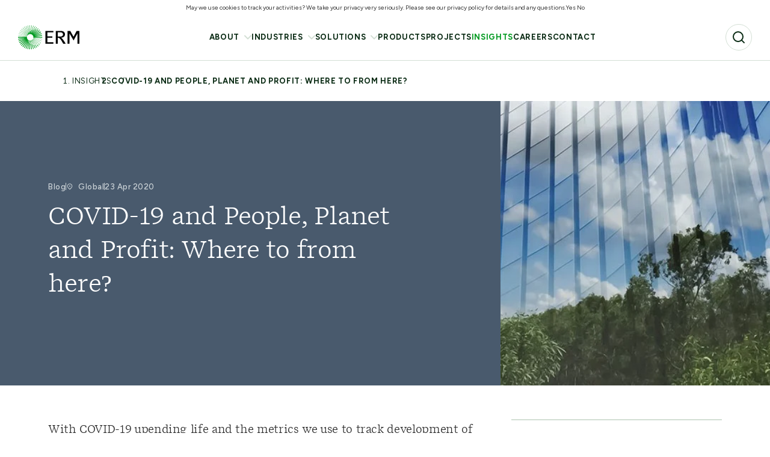

--- FILE ---
content_type: application/x-javascript
request_url: https://www.erm.com/dist/3035299437ee952d8d90.js
body_size: 6049
content:
(self.webpackChunkerm_pantheon=self.webpackChunkerm_pantheon||[]).push([[808],{2057:function(e,t,r){var n=r(2546),a=r(6897);e.exports=function(e){var t=a(e);if("function"!=typeof t)throw TypeError(String(e)+" is not iterable");return n(t.call(e))}},5733:function(e,t,r){var n=r(8986),a=r(191),s=r(8546),i=a("iterator");e.exports=!n((function(){var e=new URL("b?a=1&b=2&c=3","http://a"),t=e.searchParams,r="";return e.pathname="c%20d",t.forEach((function(e,n){t.delete("b"),r+=n+e})),s&&!e.toJSON||!t.sort||"http://a/c%20d?a=1&c=3"!==e.href||"3"!==t.get("c")||"a=1"!==String(new URLSearchParams("?a=1"))||!t[i]||"a"!==new URL("https://a@b").username||"b"!==new URLSearchParams(new URLSearchParams("a=b")).get("a")||"xn--e1aybc"!==new URL("http://тест").host||"#%D0%B1"!==new URL("http://a#б").hash||"a1c3"!==r||"x"!==new URL("http://x",void 0).host}))},528:function(e){e.exports=Object.is||function(e,t){return e===t?0!==e||1/e==1/t:e!=e&&t!=t}},1899:function(e){"use strict";var t=2147483647,r=/[^\0-\u007E]/,n=/[.\u3002\uFF0E\uFF61]/g,a="Overflow: input needs wider integers to process",s=Math.floor,i=String.fromCharCode,o=function(e){return e+22+75*(e<26)},u=function(e,t,r){var n=0;for(e=r?s(e/700):e>>1,e+=s(e/t);e>455;n+=36)e=s(e/35);return s(n+36*e/(e+38))},h=function(e){var r,n,h=[],f=(e=function(e){for(var t=[],r=0,n=e.length;r<n;){var a=e.charCodeAt(r++);if(a>=55296&&a<=56319&&r<n){var s=e.charCodeAt(r++);56320==(64512&s)?t.push(((1023&a)<<10)+(1023&s)+65536):(t.push(a),r--)}else t.push(a)}return t}(e)).length,c=128,l=0,p=72;for(r=0;r<e.length;r++)(n=e[r])<128&&h.push(i(n));var v=h.length,g=v;for(v&&h.push("-");g<f;){var m=t;for(r=0;r<e.length;r++)(n=e[r])>=c&&n<m&&(m=n);var d=g+1;if(m-c>s((t-l)/d))throw RangeError(a);for(l+=(m-c)*d,c=m,r=0;r<e.length;r++){if((n=e[r])<c&&++l>t)throw RangeError(a);if(n==c){for(var y=l,w=36;;w+=36){var b=w<=p?1:w>=p+26?26:w-p;if(y<b)break;var R=y-b,k=36-b;h.push(i(o(b+R%k))),y=s(R/k)}h.push(i(o(y))),p=u(l,d,g==v),l=0,++g}}++l,++c}return h.join("")};e.exports=function(e){var t,a,s=[],i=e.toLowerCase().replace(n,".").split(".");for(t=0;t<i.length;t++)a=i[t],s.push(r.test(a)?"xn--"+h(a):a);return s.join(".")}},6956:function(e,t,r){"use strict";var n=r(6210),a=r(2546),s=r(1591),i=r(528),o=r(4170),u=r(468);n("search",(function(e,t,r){return[function(t){var r=s(this),n=null==t?void 0:t[e];return void 0!==n?n.call(t,r):new RegExp(t)[e](o(r))},function(e){var n=a(this),s=o(e),h=r(t,n,s);if(h.done)return h.value;var f=n.lastIndex;i(f,0)||(n.lastIndex=0);var c=u(n,s);return i(n.lastIndex,f)||(n.lastIndex=f),null===c?-1:c.index}]}))},8949:function(e,t,r){"use strict";r(8490);var n=r(4635),a=r(3155),s=r(5733),i=r(5048),o=r(8374),u=r(7747),h=r(2753),f=r(8045),c=r(9837),l=r(5543),p=r(391),v=r(2814),g=r(2546),m=r(1355),d=r(4170),y=r(3250),w=r(1111),b=r(2057),R=r(6897),k=r(191),L=a("fetch"),U=a("Request"),A=U&&U.prototype,q=a("Headers"),S=k("iterator"),B="URLSearchParams",x="URLSearchParamsIterator",P=f.set,I=f.getterFor(B),E=f.getterFor(x),j=/\+/g,C=Array(4),F=function(e){return C[e-1]||(C[e-1]=RegExp("((?:%[\\da-f]{2}){"+e+"})","gi"))},O=function(e){try{return decodeURIComponent(e)}catch(t){return e}},T=function(e){var t=e.replace(j," "),r=4;try{return decodeURIComponent(t)}catch(e){for(;r;)t=t.replace(F(r--),O);return t}},$=/[!'()~]|%20/g,M={"!":"%21","'":"%27","(":"%28",")":"%29","~":"%7E","%20":"+"},N=function(e){return M[e]},z=function(e){return encodeURIComponent(e).replace($,N)},J=function(e,t){if(t)for(var r,n,a=t.split("&"),s=0;s<a.length;)(r=a[s++]).length&&(n=r.split("="),e.push({key:T(n.shift()),value:T(n.join("="))}))},Z=function(e){this.entries.length=0,J(this.entries,e)},_=function(e,t){if(e<t)throw TypeError("Not enough arguments")},D=h((function(e,t){P(this,{type:x,iterator:b(I(e).entries),kind:t})}),"Iterator",(function(){var e=E(this),t=e.kind,r=e.iterator.next(),n=r.value;return r.done||(r.value="keys"===t?n.key:"values"===t?n.value:[n.key,n.value]),r})),H=function(){c(this,H,B);var e,t,r,n,a,s,i,o,u,h=arguments.length>0?arguments[0]:void 0,f=this,p=[];if(P(f,{type:B,entries:p,updateURL:function(){},updateSearchParams:Z}),void 0!==h)if(m(h))if("function"==typeof(e=R(h)))for(r=(t=e.call(h)).next;!(n=r.call(t)).done;){if((i=(s=(a=b(g(n.value))).next).call(a)).done||(o=s.call(a)).done||!s.call(a).done)throw TypeError("Expected sequence with length 2");p.push({key:d(i.value),value:d(o.value)})}else for(u in h)l(h,u)&&p.push({key:u,value:d(h[u])});else J(p,"string"==typeof h?"?"===h.charAt(0)?h.slice(1):h:d(h))},G=H.prototype;if(o(G,{append:function(e,t){_(arguments.length,2);var r=I(this);r.entries.push({key:d(e),value:d(t)}),r.updateURL()},delete:function(e){_(arguments.length,1);for(var t=I(this),r=t.entries,n=d(e),a=0;a<r.length;)r[a].key===n?r.splice(a,1):a++;t.updateURL()},get:function(e){_(arguments.length,1);for(var t=I(this).entries,r=d(e),n=0;n<t.length;n++)if(t[n].key===r)return t[n].value;return null},getAll:function(e){_(arguments.length,1);for(var t=I(this).entries,r=d(e),n=[],a=0;a<t.length;a++)t[a].key===r&&n.push(t[a].value);return n},has:function(e){_(arguments.length,1);for(var t=I(this).entries,r=d(e),n=0;n<t.length;)if(t[n++].key===r)return!0;return!1},set:function(e,t){_(arguments.length,1);for(var r,n=I(this),a=n.entries,s=!1,i=d(e),o=d(t),u=0;u<a.length;u++)(r=a[u]).key===i&&(s?a.splice(u--,1):(s=!0,r.value=o));s||a.push({key:i,value:o}),n.updateURL()},sort:function(){var e,t,r,n=I(this),a=n.entries,s=a.slice();for(a.length=0,r=0;r<s.length;r++){for(e=s[r],t=0;t<r;t++)if(a[t].key>e.key){a.splice(t,0,e);break}t===r&&a.push(e)}n.updateURL()},forEach:function(e){for(var t,r=I(this).entries,n=p(e,arguments.length>1?arguments[1]:void 0,3),a=0;a<r.length;)n((t=r[a++]).value,t.key,this)},keys:function(){return new D(this,"keys")},values:function(){return new D(this,"values")},entries:function(){return new D(this,"entries")}},{enumerable:!0}),i(G,S,G.entries),i(G,"toString",(function(){for(var e,t=I(this).entries,r=[],n=0;n<t.length;)e=t[n++],r.push(z(e.key)+"="+z(e.value));return r.join("&")}),{enumerable:!0}),u(H,B),n({global:!0,forced:!s},{URLSearchParams:H}),!s&&"function"==typeof q){var K=function(e){if(m(e)){var t,r=e.body;if(v(r)===B)return(t=e.headers?new q(e.headers):new q).has("content-type")||t.set("content-type","application/x-www-form-urlencoded;charset=UTF-8"),y(e,{body:w(0,String(r)),headers:w(0,t)})}return e};if("function"==typeof L&&n({global:!0,enumerable:!0,forced:!0},{fetch:function(e){return L(e,arguments.length>1?K(arguments[1]):{})}}),"function"==typeof U){var Q=function(e){return c(this,Q,"Request"),new U(e,arguments.length>1?K(arguments[1]):{})};A.constructor=Q,Q.prototype=A,n({global:!0,forced:!0},{Request:Q})}}e.exports={URLSearchParams:H,getState:I}},4639:function(e,t,r){"use strict";r(951);var n,a=r(4635),s=r(2115),i=r(5733),o=r(2022),u=r(3330),h=r(5048),f=r(9837),c=r(5543),l=r(6851),p=r(5375),v=r(8402).codeAt,g=r(1899),m=r(4170),d=r(7747),y=r(8949),w=r(8045),b=o.URL,R=y.URLSearchParams,k=y.getState,L=w.set,U=w.getterFor("URL"),A=Math.floor,q=Math.pow,S="Invalid scheme",B="Invalid host",x="Invalid port",P=/[A-Za-z]/,I=/[\d+-.A-Za-z]/,E=/\d/,j=/^0x/i,C=/^[0-7]+$/,F=/^\d+$/,O=/^[\dA-Fa-f]+$/,T=/[\0\t\n\r #%/:<>?@[\\\]^|]/,$=/[\0\t\n\r #/:<>?@[\\\]^|]/,M=/^[\u0000-\u0020]+|[\u0000-\u0020]+$/g,N=/[\t\n\r]/g,z=function(e,t){var r,n,a;if("["==t.charAt(0)){if("]"!=t.charAt(t.length-1))return B;if(!(r=Z(t.slice(1,-1))))return B;e.host=r}else if(W(e)){if(t=g(t),T.test(t))return B;if(null===(r=J(t)))return B;e.host=r}else{if($.test(t))return B;for(r="",n=p(t),a=0;a<n.length;a++)r+=Q(n[a],D);e.host=r}},J=function(e){var t,r,n,a,s,i,o,u=e.split(".");if(u.length&&""==u[u.length-1]&&u.pop(),(t=u.length)>4)return e;for(r=[],n=0;n<t;n++){if(""==(a=u[n]))return e;if(s=10,a.length>1&&"0"==a.charAt(0)&&(s=j.test(a)?16:8,a=a.slice(8==s?1:2)),""===a)i=0;else{if(!(10==s?F:8==s?C:O).test(a))return e;i=parseInt(a,s)}r.push(i)}for(n=0;n<t;n++)if(i=r[n],n==t-1){if(i>=q(256,5-t))return null}else if(i>255)return null;for(o=r.pop(),n=0;n<r.length;n++)o+=r[n]*q(256,3-n);return o},Z=function(e){var t,r,n,a,s,i,o,u=[0,0,0,0,0,0,0,0],h=0,f=null,c=0,l=function(){return e.charAt(c)};if(":"==l()){if(":"!=e.charAt(1))return;c+=2,f=++h}for(;l();){if(8==h)return;if(":"!=l()){for(t=r=0;r<4&&O.test(l());)t=16*t+parseInt(l(),16),c++,r++;if("."==l()){if(0==r)return;if(c-=r,h>6)return;for(n=0;l();){if(a=null,n>0){if(!("."==l()&&n<4))return;c++}if(!E.test(l()))return;for(;E.test(l());){if(s=parseInt(l(),10),null===a)a=s;else{if(0==a)return;a=10*a+s}if(a>255)return;c++}u[h]=256*u[h]+a,2!=++n&&4!=n||h++}if(4!=n)return;break}if(":"==l()){if(c++,!l())return}else if(l())return;u[h++]=t}else{if(null!==f)return;c++,f=++h}}if(null!==f)for(i=h-f,h=7;0!=h&&i>0;)o=u[h],u[h--]=u[f+i-1],u[f+--i]=o;else if(8!=h)return;return u},_=function(e){var t,r,n,a;if("number"==typeof e){for(t=[],r=0;r<4;r++)t.unshift(e%256),e=A(e/256);return t.join(".")}if("object"==typeof e){for(t="",n=function(e){for(var t=null,r=1,n=null,a=0,s=0;s<8;s++)0!==e[s]?(a>r&&(t=n,r=a),n=null,a=0):(null===n&&(n=s),++a);return a>r&&(t=n,r=a),t}(e),r=0;r<8;r++)a&&0===e[r]||(a&&(a=!1),n===r?(t+=r?":":"::",a=!0):(t+=e[r].toString(16),r<7&&(t+=":")));return"["+t+"]"}return e},D={},H=l({},D,{" ":1,'"':1,"<":1,">":1,"`":1}),G=l({},H,{"#":1,"?":1,"{":1,"}":1}),K=l({},G,{"/":1,":":1,";":1,"=":1,"@":1,"[":1,"\\":1,"]":1,"^":1,"|":1}),Q=function(e,t){var r=v(e,0);return r>32&&r<127&&!c(t,e)?e:encodeURIComponent(e)},V={ftp:21,file:null,http:80,https:443,ws:80,wss:443},W=function(e){return c(V,e.scheme)},X=function(e){return""!=e.username||""!=e.password},Y=function(e){return!e.host||e.cannotBeABaseURL||"file"==e.scheme},ee=function(e,t){var r;return 2==e.length&&P.test(e.charAt(0))&&(":"==(r=e.charAt(1))||!t&&"|"==r)},te=function(e){var t;return e.length>1&&ee(e.slice(0,2))&&(2==e.length||"/"===(t=e.charAt(2))||"\\"===t||"?"===t||"#"===t)},re=function(e){var t=e.path,r=t.length;!r||"file"==e.scheme&&1==r&&ee(t[0],!0)||t.pop()},ne=function(e){return"."===e||"%2e"===e.toLowerCase()},ae={},se={},ie={},oe={},ue={},he={},fe={},ce={},le={},pe={},ve={},ge={},me={},de={},ye={},we={},be={},Re={},ke={},Le={},Ue={},Ae=function(e,t,r,a){var s,i,o,u,h,f=r||ae,l=0,v="",g=!1,m=!1,d=!1;for(r||(e.scheme="",e.username="",e.password="",e.host=null,e.port=null,e.path=[],e.query=null,e.fragment=null,e.cannotBeABaseURL=!1,t=t.replace(M,"")),t=t.replace(N,""),s=p(t);l<=s.length;){switch(i=s[l],f){case ae:if(!i||!P.test(i)){if(r)return S;f=ie;continue}v+=i.toLowerCase(),f=se;break;case se:if(i&&(I.test(i)||"+"==i||"-"==i||"."==i))v+=i.toLowerCase();else{if(":"!=i){if(r)return S;v="",f=ie,l=0;continue}if(r&&(W(e)!=c(V,v)||"file"==v&&(X(e)||null!==e.port)||"file"==e.scheme&&!e.host))return;if(e.scheme=v,r)return void(W(e)&&V[e.scheme]==e.port&&(e.port=null));v="","file"==e.scheme?f=de:W(e)&&a&&a.scheme==e.scheme?f=oe:W(e)?f=ce:"/"==s[l+1]?(f=ue,l++):(e.cannotBeABaseURL=!0,e.path.push(""),f=ke)}break;case ie:if(!a||a.cannotBeABaseURL&&"#"!=i)return S;if(a.cannotBeABaseURL&&"#"==i){e.scheme=a.scheme,e.path=a.path.slice(),e.query=a.query,e.fragment="",e.cannotBeABaseURL=!0,f=Ue;break}f="file"==a.scheme?de:he;continue;case oe:if("/"!=i||"/"!=s[l+1]){f=he;continue}f=le,l++;break;case ue:if("/"==i){f=pe;break}f=Re;continue;case he:if(e.scheme=a.scheme,i==n)e.username=a.username,e.password=a.password,e.host=a.host,e.port=a.port,e.path=a.path.slice(),e.query=a.query;else if("/"==i||"\\"==i&&W(e))f=fe;else if("?"==i)e.username=a.username,e.password=a.password,e.host=a.host,e.port=a.port,e.path=a.path.slice(),e.query="",f=Le;else{if("#"!=i){e.username=a.username,e.password=a.password,e.host=a.host,e.port=a.port,e.path=a.path.slice(),e.path.pop(),f=Re;continue}e.username=a.username,e.password=a.password,e.host=a.host,e.port=a.port,e.path=a.path.slice(),e.query=a.query,e.fragment="",f=Ue}break;case fe:if(!W(e)||"/"!=i&&"\\"!=i){if("/"!=i){e.username=a.username,e.password=a.password,e.host=a.host,e.port=a.port,f=Re;continue}f=pe}else f=le;break;case ce:if(f=le,"/"!=i||"/"!=v.charAt(l+1))continue;l++;break;case le:if("/"!=i&&"\\"!=i){f=pe;continue}break;case pe:if("@"==i){g&&(v="%40"+v),g=!0,o=p(v);for(var y=0;y<o.length;y++){var w=o[y];if(":"!=w||d){var b=Q(w,K);d?e.password+=b:e.username+=b}else d=!0}v=""}else if(i==n||"/"==i||"?"==i||"#"==i||"\\"==i&&W(e)){if(g&&""==v)return"Invalid authority";l-=p(v).length+1,v="",f=ve}else v+=i;break;case ve:case ge:if(r&&"file"==e.scheme){f=we;continue}if(":"!=i||m){if(i==n||"/"==i||"?"==i||"#"==i||"\\"==i&&W(e)){if(W(e)&&""==v)return B;if(r&&""==v&&(X(e)||null!==e.port))return;if(u=z(e,v))return u;if(v="",f=be,r)return;continue}"["==i?m=!0:"]"==i&&(m=!1),v+=i}else{if(""==v)return B;if(u=z(e,v))return u;if(v="",f=me,r==ge)return}break;case me:if(!E.test(i)){if(i==n||"/"==i||"?"==i||"#"==i||"\\"==i&&W(e)||r){if(""!=v){var R=parseInt(v,10);if(R>65535)return x;e.port=W(e)&&R===V[e.scheme]?null:R,v=""}if(r)return;f=be;continue}return x}v+=i;break;case de:if(e.scheme="file","/"==i||"\\"==i)f=ye;else{if(!a||"file"!=a.scheme){f=Re;continue}if(i==n)e.host=a.host,e.path=a.path.slice(),e.query=a.query;else if("?"==i)e.host=a.host,e.path=a.path.slice(),e.query="",f=Le;else{if("#"!=i){te(s.slice(l).join(""))||(e.host=a.host,e.path=a.path.slice(),re(e)),f=Re;continue}e.host=a.host,e.path=a.path.slice(),e.query=a.query,e.fragment="",f=Ue}}break;case ye:if("/"==i||"\\"==i){f=we;break}a&&"file"==a.scheme&&!te(s.slice(l).join(""))&&(ee(a.path[0],!0)?e.path.push(a.path[0]):e.host=a.host),f=Re;continue;case we:if(i==n||"/"==i||"\\"==i||"?"==i||"#"==i){if(!r&&ee(v))f=Re;else if(""==v){if(e.host="",r)return;f=be}else{if(u=z(e,v))return u;if("localhost"==e.host&&(e.host=""),r)return;v="",f=be}continue}v+=i;break;case be:if(W(e)){if(f=Re,"/"!=i&&"\\"!=i)continue}else if(r||"?"!=i)if(r||"#"!=i){if(i!=n&&(f=Re,"/"!=i))continue}else e.fragment="",f=Ue;else e.query="",f=Le;break;case Re:if(i==n||"/"==i||"\\"==i&&W(e)||!r&&("?"==i||"#"==i)){if(".."===(h=(h=v).toLowerCase())||"%2e."===h||".%2e"===h||"%2e%2e"===h?(re(e),"/"==i||"\\"==i&&W(e)||e.path.push("")):ne(v)?"/"==i||"\\"==i&&W(e)||e.path.push(""):("file"==e.scheme&&!e.path.length&&ee(v)&&(e.host&&(e.host=""),v=v.charAt(0)+":"),e.path.push(v)),v="","file"==e.scheme&&(i==n||"?"==i||"#"==i))for(;e.path.length>1&&""===e.path[0];)e.path.shift();"?"==i?(e.query="",f=Le):"#"==i&&(e.fragment="",f=Ue)}else v+=Q(i,G);break;case ke:"?"==i?(e.query="",f=Le):"#"==i?(e.fragment="",f=Ue):i!=n&&(e.path[0]+=Q(i,D));break;case Le:r||"#"!=i?i!=n&&("'"==i&&W(e)?e.query+="%27":e.query+="#"==i?"%23":Q(i,D)):(e.fragment="",f=Ue);break;case Ue:i!=n&&(e.fragment+=Q(i,H))}l++}},qe=function(e){var t,r,n=f(this,qe,"URL"),a=arguments.length>1?arguments[1]:void 0,i=m(e),o=L(n,{type:"URL"});if(void 0!==a)if(a instanceof qe)t=U(a);else if(r=Ae(t={},m(a)))throw TypeError(r);if(r=Ae(o,i,null,t))throw TypeError(r);var u=o.searchParams=new R,h=k(u);h.updateSearchParams(o.query),h.updateURL=function(){o.query=String(u)||null},s||(n.href=Be.call(n),n.origin=xe.call(n),n.protocol=Pe.call(n),n.username=Ie.call(n),n.password=Ee.call(n),n.host=je.call(n),n.hostname=Ce.call(n),n.port=Fe.call(n),n.pathname=Oe.call(n),n.search=Te.call(n),n.searchParams=$e.call(n),n.hash=Me.call(n))},Se=qe.prototype,Be=function(){var e=U(this),t=e.scheme,r=e.username,n=e.password,a=e.host,s=e.port,i=e.path,o=e.query,u=e.fragment,h=t+":";return null!==a?(h+="//",X(e)&&(h+=r+(n?":"+n:"")+"@"),h+=_(a),null!==s&&(h+=":"+s)):"file"==t&&(h+="//"),h+=e.cannotBeABaseURL?i[0]:i.length?"/"+i.join("/"):"",null!==o&&(h+="?"+o),null!==u&&(h+="#"+u),h},xe=function(){var e=U(this),t=e.scheme,r=e.port;if("blob"==t)try{return new qe(t.path[0]).origin}catch(e){return"null"}return"file"!=t&&W(e)?t+"://"+_(e.host)+(null!==r?":"+r:""):"null"},Pe=function(){return U(this).scheme+":"},Ie=function(){return U(this).username},Ee=function(){return U(this).password},je=function(){var e=U(this),t=e.host,r=e.port;return null===t?"":null===r?_(t):_(t)+":"+r},Ce=function(){var e=U(this).host;return null===e?"":_(e)},Fe=function(){var e=U(this).port;return null===e?"":String(e)},Oe=function(){var e=U(this),t=e.path;return e.cannotBeABaseURL?t[0]:t.length?"/"+t.join("/"):""},Te=function(){var e=U(this).query;return e?"?"+e:""},$e=function(){return U(this).searchParams},Me=function(){var e=U(this).fragment;return e?"#"+e:""},Ne=function(e,t){return{get:e,set:t,configurable:!0,enumerable:!0}};if(s&&u(Se,{href:Ne(Be,(function(e){var t=U(this),r=m(e),n=Ae(t,r);if(n)throw TypeError(n);k(t.searchParams).updateSearchParams(t.query)})),origin:Ne(xe),protocol:Ne(Pe,(function(e){var t=U(this);Ae(t,m(e)+":",ae)})),username:Ne(Ie,(function(e){var t=U(this),r=p(m(e));if(!Y(t)){t.username="";for(var n=0;n<r.length;n++)t.username+=Q(r[n],K)}})),password:Ne(Ee,(function(e){var t=U(this),r=p(m(e));if(!Y(t)){t.password="";for(var n=0;n<r.length;n++)t.password+=Q(r[n],K)}})),host:Ne(je,(function(e){var t=U(this);t.cannotBeABaseURL||Ae(t,m(e),ve)})),hostname:Ne(Ce,(function(e){var t=U(this);t.cannotBeABaseURL||Ae(t,m(e),ge)})),port:Ne(Fe,(function(e){var t=U(this);Y(t)||(""==(e=m(e))?t.port=null:Ae(t,e,me))})),pathname:Ne(Oe,(function(e){var t=U(this);t.cannotBeABaseURL||(t.path=[],Ae(t,m(e),be))})),search:Ne(Te,(function(e){var t=U(this);""==(e=m(e))?t.query=null:("?"==e.charAt(0)&&(e=e.slice(1)),t.query="",Ae(t,e,Le)),k(t.searchParams).updateSearchParams(t.query)})),searchParams:Ne($e),hash:Ne(Me,(function(e){var t=U(this);""!=(e=m(e))?("#"==e.charAt(0)&&(e=e.slice(1)),t.fragment="",Ae(t,e,Ue)):t.fragment=null}))}),h(Se,"toJSON",(function(){return Be.call(this)}),{enumerable:!0}),h(Se,"toString",(function(){return Be.call(this)}),{enumerable:!0}),b){var ze=b.createObjectURL,Je=b.revokeObjectURL;ze&&h(qe,"createObjectURL",(function(e){return ze.apply(b,arguments)})),Je&&h(qe,"revokeObjectURL",(function(e){return Je.apply(b,arguments)}))}d(qe,"URL"),a({global:!0,forced:!i,sham:!s},{URL:qe})}}]);

--- FILE ---
content_type: application/x-javascript
request_url: https://cdn-ukwest.onetrust.com/consent/29efea12-347c-433d-9567-43414a8a655a/6216e223-79c5-4db6-b855-27ac3c5dc565/en.json
body_size: 12727
content:
{"DomainData":{"pccloseButtonType":"Icon","pclifeSpanYr":"Year","pclifeSpanYrs":"Years","pclifeSpanSecs":"A few seconds","pclifeSpanWk":"Week","pclifeSpanWks":"Weeks","pccontinueWithoutAcceptText":"Continue without Accepting","MainText":"Privacy Preference Center","MainInfoText":"When you visit any website, it may store or retrieve information on your browser, mostly in the form of cookies. This information might be about you, your preferences or your device and is mostly used to make the site work as you expect it to. The information does not usually directly identify you, but it can give you a more personalized web experience. Because we respect your right to privacy, you can choose not to allow some types of cookies. Click on the different category headings to find out more and change our default settings. However, blocking some types of cookies may impact your experience of the site and the services we are able to offer.","AboutText":"","AboutCookiesText":"Your Privacy","ConfirmText":"Allow All","AllowAllText":"Save Settings","CookiesUsedText":"Cookies used","CookiesDescText":"Description","AboutLink":"","ActiveText":"Active","AlwaysActiveText":"Always Active","PCShowAlwaysActiveToggle":true,"AlertNoticeText":"By clicking “Accept All Cookies”, you agree to the storing of cookies on your device to enhance site navigation, analyze site usage, and assist in our marketing efforts. ","AlertCloseText":"Close","AlertMoreInfoText":"Cookies Settings","CookieSettingButtonText":"Cookies Settings","AlertAllowCookiesText":"Accept","CloseShouldAcceptAllCookies":false,"LastReconsentDate":1688557120243,"BannerTitle":"","ForceConsent":false,"BannerPushesDownPage":false,"InactiveText":"Inactive","CookiesText":"Cookies","CategoriesText":"Cookie Subgroup","IsLifespanEnabled":false,"LifespanText":"Lifespan","VendorLevelOptOut":false,"HasScriptArchive":false,"BannerPosition":"default","PreferenceCenterPosition":"default","PreferenceCenterConfirmText":"Confirm My Choices","VendorListText":"List of IAB Vendors","ThirdPartyCookieListText":"Cookies Details","PreferenceCenterManagePreferencesText":" Manage Consent Preferences","PreferenceCenterMoreInfoScreenReader":"Opens in a new Tab","CookieListTitle":"Cookie List","CookieListDescription":"A cookie is a small piece of data (text file) that a website – when visited by a user – asks your browser to store on your device in order to remember information about you, such as your language preference or login information. Those cookies are set by us and called first-party cookies. We also use third-party cookies – which are cookies from a domain different than the domain of the website you are visiting – for our advertising and marketing efforts. More specifically, we use cookies and other tracking technologies for the following purposes:","Groups":[{"ShowInPopup":true,"ShowInPopupNonIAB":true,"ShowSDKListLink":true,"Order":"2","OptanonGroupId":"C0004","Parent":"","ShowSubgroup":true,"ShowSubGroupDescription":true,"ShowSubgroupToggle":false,"GroupDescription":"These cookies may be set through our site by our advertising partners. They may be used by those companies to build a profile of your interests and show you relevant adverts on other sites. They do not store directly personal information, but are based on uniquely identifying your browser and internet device. If you do not allow these cookies, you will experience less targeted advertising.","GroupDescriptionOTT":"These cookies may be set through our site by our advertising partners. They may be used by those companies to build a profile of your interests and show you relevant adverts on other sites. They do not store directly personal information, but are based on uniquely identifying your browser and internet device. If you do not allow these cookies, you will experience less targeted advertising.","GroupNameMobile":"Targeting Cookies","GroupNameOTT":"Targeting Cookies","GroupName":"Targeting Cookies","IsIabPurpose":false,"GeneralVendorsIds":[],"FirstPartyCookies":[{"thirdPartyDescription":"","patternKey":null,"thirdPartyKey":"","firstPartyKey":null,"id":"a5c1788f-e0ed-411f-b90f-2eaf29e3c423","Name":"iv","Host":"erm.com","IsSession":false,"Length":"729","description":"","DurationType":1,"category":null,"isThirdParty":false},{"thirdPartyDescription":"","patternKey":null,"thirdPartyKey":"","firstPartyKey":null,"id":"f9090666-c1d0-4bc8-8ba1-dc97b38f78ea","Name":"is","Host":"erm.com","IsSession":false,"Length":"0","description":"","DurationType":1,"category":null,"isThirdParty":false}],"Hosts":[{"HostName":"s.usea01.idio.episerver.net","DisplayName":"s.usea01.idio.episerver.net","HostId":"H1","Description":"","PrivacyPolicy":"","Cookies":[{"thirdPartyDescription":"","patternKey":null,"thirdPartyKey":"","firstPartyKey":null,"id":"d06673a2-0468-4975-a522-cc98f31863b2","Name":"is","Host":"s.usea01.idio.episerver.net","IsSession":false,"Length":"2914123","description":"","DurationType":1,"category":null,"isThirdParty":false},{"thirdPartyDescription":"","patternKey":null,"thirdPartyKey":"","firstPartyKey":null,"id":"d6447a5c-1332-4fb7-af17-1b015e93b7f9","Name":"iv","Host":"s.usea01.idio.episerver.net","IsSession":false,"Length":"2914123","description":"","DurationType":1,"category":null,"isThirdParty":false}]},{"HostName":"doubleclick.net","DisplayName":"doubleclick.net","HostId":"H2","Description":"","PrivacyPolicy":"","Cookies":[{"thirdPartyDescription":"This domain is owned by Doubleclick (Google). The main business activity is: Doubleclick is Googles real time bidding advertising exchange","patternKey":null,"thirdPartyKey":"Cookie|doubleclick.net","firstPartyKey":"Cookietest_cookie","id":"f1248293-495b-4c9c-85d9-0784ca9b3cc9","Name":"test_cookie","Host":"doubleclick.net","IsSession":false,"Length":"0","description":"This domain is owned by Doubleclick (Google). The main business activity is: Doubleclick is Googles real time bidding advertising exchange","DurationType":1,"category":null,"isThirdParty":false}]},{"HostName":"youtube.com","DisplayName":"youtube.com","HostId":"H4","Description":"","PrivacyPolicy":"","Cookies":[{"thirdPartyDescription":"YouTube is a Google owned platform for hosting and sharing videos. YouTube collects user data through videos embedded in websites, which is aggregated with profile data from other Google services in order to display targeted advertising to web visitors across a broad range of their own and other websites.","patternKey":null,"thirdPartyKey":"Cookie|youtube.com","firstPartyKey":null,"id":"fdd1a729-d2fe-49e4-8052-a3e75487eb08","Name":"YSC","Host":"youtube.com","IsSession":true,"Length":"0","description":"YouTube is a Google owned platform for hosting and sharing videos. YouTube collects user data through videos embedded in websites, which is aggregated with profile data from other Google services in order to display targeted advertising to web visitors across a broad range of their own and other websites.","DurationType":1,"category":null,"isThirdParty":false},{"thirdPartyDescription":"YouTube is a Google owned platform for hosting and sharing videos. YouTube collects user data through videos embedded in websites, which is aggregated with profile data from other Google services in order to display targeted advertising to web visitors across a broad range of their own and other websites.","patternKey":null,"thirdPartyKey":"Cookie|youtube.com","firstPartyKey":"CookieCONSENT","id":"c5329a7a-7ed5-4b47-9633-8a5294c58cc9","Name":"CONSENT","Host":"youtube.com","IsSession":false,"Length":"6064","description":"YouTube is a Google owned platform for hosting and sharing videos. YouTube collects user data through videos embedded in websites, which is aggregated with profile data from other Google services in order to display targeted advertising to web visitors across a broad range of their own and other websites.","DurationType":1,"category":null,"isThirdParty":false},{"thirdPartyDescription":"This cookie is used as a unique identifier to track viewing of videos","patternKey":null,"thirdPartyKey":"CookieVISITOR_INFO1_LIVE|youtube.com","firstPartyKey":"CookieVISITOR_INFO1_LIVE","id":"13b6b7c1-9ed8-4045-b195-63df4a78e29e","Name":"VISITOR_INFO1_LIVE","Host":"youtube.com","IsSession":false,"Length":"180","description":"This cookie is used as a unique identifier to track viewing of videos","DurationType":1,"category":null,"isThirdParty":false}]}],"PurposeId":"3D86F6BA-625B-47E4-9BBC-7A5897D963BB","CustomGroupId":"C0004","GroupId":"7d35f8bf-18fc-43f4-8143-3500ac0265e2","Status":"active","IsDntEnabled":true,"Type":"COOKIE","DescriptionLegal":"","IabIllustrations":[],"HasLegIntOptOut":false,"HasConsentOptOut":true,"IsGpcEnabled":true,"VendorServices":null,"TrackingTech":null},{"ShowInPopup":true,"ShowInPopupNonIAB":true,"ShowSDKListLink":true,"Order":"3","OptanonGroupId":"C0005","Parent":"","ShowSubgroup":true,"ShowSubGroupDescription":true,"ShowSubgroupToggle":false,"GroupDescription":"These cookies are set by a range of social media services that we have added to the site to enable you to share our content with your friends and networks. They are capable of tracking your browser across other sites and building up a profile of your interests. This may impact the content and messages you see on other websites you visit. If you do not allow these cookies you may not be able to use or see these sharing tools.","GroupDescriptionOTT":"These cookies are set by a range of social media services that we have added to the site to enable you to share our content with your friends and networks. They are capable of tracking your browser across other sites and building up a profile of your interests. This may impact the content and messages you see on other websites you visit. If you do not allow these cookies you may not be able to use or see these sharing tools.","GroupNameMobile":"Social Media Cookies","GroupNameOTT":"Social Media Cookies","GroupName":"Social Media Cookies","IsIabPurpose":false,"GeneralVendorsIds":[],"FirstPartyCookies":[],"Hosts":[],"PurposeId":"46852518-A266-4515-B184-AE114F873C7C","CustomGroupId":"C0005","GroupId":"985d6cec-393f-47e2-a3e5-703599262381","Status":"active","IsDntEnabled":false,"Type":"COOKIE","DescriptionLegal":"","IabIllustrations":[],"HasLegIntOptOut":false,"HasConsentOptOut":true,"IsGpcEnabled":false,"VendorServices":null,"TrackingTech":null},{"ShowInPopup":true,"ShowInPopupNonIAB":true,"ShowSDKListLink":true,"Order":"4","OptanonGroupId":"C0003","Parent":"","ShowSubgroup":true,"ShowSubGroupDescription":true,"ShowSubgroupToggle":false,"GroupDescription":"These cookies enable the website to provide enhanced functionality and personalisation. They may be set by us or by third party providers whose services we have added to our pages. If you do not allow these cookies then some or all of these services may not function properly.","GroupDescriptionOTT":"These cookies enable the website to provide enhanced functionality and personalisation. They may be set by us or by third party providers whose services we have added to our pages. If you do not allow these cookies then some or all of these services may not function properly.","GroupNameMobile":"Functional Cookies","GroupNameOTT":"Functional Cookies","GroupName":"Functional Cookies","IsIabPurpose":false,"GeneralVendorsIds":[],"FirstPartyCookies":[{"thirdPartyDescription":"","patternKey":null,"thirdPartyKey":"","firstPartyKey":null,"id":"df3e7a77-8c91-4d65-be7f-6482f03ebce0","Name":".EPiForm_VisitorIdentifier","Host":"www.erm.com","IsSession":false,"Length":"90","description":"This cookie is used to identify who is interacting with the application. It is created by combining the value of .EPiForm_BID with the current user name in case the user is already logged in. A colon is used as a separator. If the user is not logged in, the value of .EPiForm_VisitorIdentifier is the value of .EPiForm_BID concatenated with a colon. The sample value of this cookie is ‘0f8fad5b-d9cb-469f-a165-70867728950e:admin’.","DurationType":1,"category":null,"isThirdParty":false},{"thirdPartyDescription":"","patternKey":null,"thirdPartyKey":"","firstPartyKey":null,"id":"9fcf7dc1-0dfe-4168-8b4f-6bc0c6e07cb5","Name":".EPiForm_BID","Host":"www.erm.com","IsSession":false,"Length":"90","description":"This cookie is for distinguishing one browser from other browsers that a visitor is using while surfing the internet. If a user visits an Optimizely site for the first time, Optimizely Forms automatically assigns a random GUID to the visitor's browser. The GUID is stored in a cookie and when it has expired, Optimizely Forms creates a new one the next time the user visits the website.\n","DurationType":1,"category":null,"isThirdParty":false},{"thirdPartyDescription":"","patternKey":null,"thirdPartyKey":"","firstPartyKey":null,"id":"10c44986-6b1d-43fd-9f3b-6767e8e05936","Name":"testcookie","Host":"ermdolphyn.erm.com","IsSession":true,"Length":"0","description":"","DurationType":1,"category":null,"isThirdParty":false}],"Hosts":[{"HostName":"ajax.googleapis.com","DisplayName":"ajax.googleapis.com","HostId":"H3","Description":"","PrivacyPolicy":"","Cookies":[{"thirdPartyDescription":"","patternKey":null,"thirdPartyKey":"","firstPartyKey":null,"id":"de7c821f-7845-4ab6-a2b3-bde713252665","Name":"mobile-help-overlay","Host":"ajax.googleapis.com","IsSession":false,"Length":"0","description":"","DurationType":1,"category":null,"isThirdParty":false},{"thirdPartyDescription":"","patternKey":null,"thirdPartyKey":"","firstPartyKey":null,"id":"1129e38a-22ad-4b87-b467-b63921b64bb6","Name":"testcookie","Host":"ajax.googleapis.com","IsSession":true,"Length":"0","description":"","DurationType":1,"category":null,"isThirdParty":false}]},{"HostName":"vimeo.com","DisplayName":"vimeo.com","HostId":"H5","Description":"","PrivacyPolicy":"","Cookies":[{"thirdPartyDescription":"This is a CloudFoundry cookie","patternKey":"_cf_bm","thirdPartyKey":"Pattern|_cf_bm","firstPartyKey":"Cookie__cf_bm,Pattern|_cf_bm","id":"d171da0c-2aa2-491d-8467-c0fdecae1c61","Name":"__cf_bm","Host":"vimeo.com","IsSession":false,"Length":"0","description":"This is a CloudFoundry cookie","DurationType":1,"category":null,"isThirdParty":false},{"thirdPartyDescription":"This domain is owned by Vimeo. The main business activity is: Video Hosting/Sharing","patternKey":null,"thirdPartyKey":"Cookie|vimeo.com","firstPartyKey":"Cookievuid","id":"e4c24506-866e-4d0b-a87a-45897133414e","Name":"vuid","Host":"vimeo.com","IsSession":false,"Length":"730","description":"This domain is owned by Vimeo. The main business activity is: Video Hosting/Sharing","DurationType":1,"category":null,"isThirdParty":false}]},{"HostName":"view.ceros.com","DisplayName":"view.ceros.com","HostId":"H7","Description":"","PrivacyPolicy":"","Cookies":[{"thirdPartyDescription":"","patternKey":null,"thirdPartyKey":"","firstPartyKey":"","id":"10949ba6-788e-4299-b2a7-b9932e3ca452","Name":"testcookie","Host":"view.ceros.com","IsSession":true,"Length":"0","description":"","DurationType":1,"category":null,"isThirdParty":false}]}],"PurposeId":"01B1D482-9CBD-4667-AC85-2AF4294F498B","CustomGroupId":"C0003","GroupId":"7ec7dd23-c291-44da-9e29-cf5b67afe6c8","Status":"active","IsDntEnabled":false,"Type":"COOKIE","DescriptionLegal":"","IabIllustrations":[],"HasLegIntOptOut":false,"HasConsentOptOut":true,"IsGpcEnabled":false,"VendorServices":null,"TrackingTech":null},{"ShowInPopup":true,"ShowInPopupNonIAB":true,"ShowSDKListLink":true,"Order":"5","OptanonGroupId":"C0002","Parent":"","ShowSubgroup":true,"ShowSubGroupDescription":true,"ShowSubgroupToggle":false,"GroupDescription":"These cookies allow us to count visits and traffic sources so we can measure and improve the performance of our site. They help us to know which pages are the most and least popular and see how visitors move around the site. All information these cookies collect is aggregated and therefore anonymous. If you do not allow these cookies we will not know when you have visited our site, and will not be able to monitor its performance.","GroupDescriptionOTT":"These cookies allow us to count visits and traffic sources so we can measure and improve the performance of our site. They help us to know which pages are the most and least popular and see how visitors move around the site. All information these cookies collect is aggregated and therefore anonymous. If you do not allow these cookies we will not know when you have visited our site, and will not be able to monitor its performance.","GroupNameMobile":"Performance Cookies","GroupNameOTT":"Performance Cookies","GroupName":"Performance Cookies","IsIabPurpose":false,"GeneralVendorsIds":[],"FirstPartyCookies":[{"thirdPartyDescription":"This is a pattern type cookie set by Google Analytics, where the pattern element on the name contains the unique identity number of the account or website it relates to. It appears to be a variation of the _gat cookie which is used to limit the amount of data recorded by Google on high traffic volume websites.","patternKey":"_gat_UA-","thirdPartyKey":"Pattern|_gat_UA-","firstPartyKey":"Pattern|_gat_UA-","id":"8d0f65fb-c13f-4915-975f-9e3e34064143","Name":"_gat_UA-9067099-6","Host":"erm.com","IsSession":false,"Length":"0","description":"This is a pattern type cookie set by Google Analytics, where the pattern element on the name contains the unique identity number of the account or website it relates to. It appears to be a variation of the _gat cookie which is used to limit the amount of data recorded by Google on high traffic volume websites.","DurationType":1,"category":null,"isThirdParty":false},{"thirdPartyDescription":"","patternKey":null,"thirdPartyKey":"","firstPartyKey":"","id":"8754e011-103b-4225-9755-e1a8ee3783ff","Name":"cerosexperiencetracking","Host":"erm.com","IsSession":false,"Length":"0","description":"","DurationType":1,"category":null,"isThirdParty":false},{"thirdPartyDescription":"_ga","patternKey":"_ga","thirdPartyKey":"Pattern|_ga","firstPartyKey":"Cookie_ga,Pattern|_ga","id":"f837d33c-72c3-40a9-bded-74fde4374040","Name":"_ga","Host":"erm.com","IsSession":false,"Length":"730","description":"This cookie name is associated with Google Universal Analytics - which is a significant update to Google's more commonly used analytics service. This cookie is used to distinguish unique users by assigning a randomly generated number as a client identifier. It is included in each page request in a site and used to calculate visitor, session and campaign data for the sites analytics reports.  By default it is set to expire after 2 years, although this is customisable by website owners._ga","DurationType":1,"category":null,"isThirdParty":false},{"thirdPartyDescription":null,"patternKey":null,"thirdPartyKey":"","firstPartyKey":"Cookieai_session","id":"63fa1342-a3cf-4601-b77b-4b9358961ab6","Name":"ai_session","Host":"www.erm.com","IsSession":false,"Length":"0","description":"This cookie name is associated with the Microsoft Application Insights software, which collects statistical usage and telemetry information for apps built on the Azure cloud platform. This is a unique anonymous session identifier cookie.","DurationType":1,"category":null,"isThirdParty":false},{"thirdPartyDescription":"","patternKey":null,"thirdPartyKey":"","firstPartyKey":"","id":"80db12ac-b81d-4226-a32e-7a38bdfd165c","Name":"cerosdomaintracking","Host":"erm.com","IsSession":false,"Length":"0","description":"","DurationType":1,"category":null,"isThirdParty":false},{"thirdPartyDescription":"_ga","patternKey":"_ga","thirdPartyKey":"Pattern|_ga","firstPartyKey":"Pattern|_ga","id":"d3b2d539-06b7-4888-8982-bb32ca814339","Name":"_ga_65MSEV84N0","Host":"erm.com","IsSession":false,"Length":"729","description":"_ga","DurationType":1,"category":null,"isThirdParty":false},{"thirdPartyDescription":"_ga","patternKey":"_ga","thirdPartyKey":"Pattern|_ga","firstPartyKey":"Pattern|_ga","id":"d994b5ef-b0c6-430e-9f0f-b358b919ac99","Name":"_ga_LKC5KC1Y0S","Host":"erm.com","IsSession":false,"Length":"730","description":"_ga","DurationType":1,"category":null,"isThirdParty":false},{"thirdPartyDescription":"This is a pattern type cookie set by Google Analytics, where the pattern element on the name contains the unique identity number of the account or website it relates to. It appears to be a variation of the _gat cookie which is used to limit the amount of data recorded by Google on high traffic volume websites.","patternKey":"_gat_UA-","thirdPartyKey":"Pattern|_gat_UA-","firstPartyKey":"Pattern|_gat_UA-","id":"20a6f611-cb49-40a7-84be-080d7a0886be","Name":"_gat_UA-9067099-1","Host":"erm.com","IsSession":false,"Length":"0","description":"This is a pattern type cookie set by Google Analytics, where the pattern element on the name contains the unique identity number of the account or website it relates to. It appears to be a variation of the _gat cookie which is used to limit the amount of data recorded by Google on high traffic volume websites.","DurationType":1,"category":null,"isThirdParty":false},{"thirdPartyDescription":"_gid","patternKey":"_gid","thirdPartyKey":"Pattern|_gid","firstPartyKey":"Cookie_gid,Pattern|_gid","id":"5486da68-66c7-4cf4-a83d-4652b72d076f","Name":"_gid","Host":"erm.com","IsSession":false,"Length":"1","description":"This cookie name is associated with Google Universal Analytics. This appears to be a new cookie and as of Spring 2017 no information is available from Google.  It appears to store and update a unique value for each page visited._gid","DurationType":1,"category":null,"isThirdParty":false}],"Hosts":[{"HostName":"nr-data.net","DisplayName":"nr-data.net","HostId":"H49","Description":"","PrivacyPolicy":"","Cookies":[{"thirdPartyDescription":"This domain is controlled by New Relic, which provides a platform for monitoring the performance of web and mobile applications.","patternKey":null,"thirdPartyKey":"Cookie|nr-data.net","firstPartyKey":"CookieJSESSIONID","id":"51a28c8e-932a-47cb-b7ea-d1c72f2de623","Name":"JSESSIONID","Host":"nr-data.net","IsSession":true,"Length":"0","description":"This domain is controlled by New Relic, which provides a platform for monitoring the performance of web and mobile applications.","DurationType":1,"category":null,"isThirdParty":false}]},{"HostName":"adobe.com","DisplayName":"adobe.com","HostId":"H50","Description":"","PrivacyPolicy":"","Cookies":[{"thirdPartyDescription":"This domain is owned by Adobe/Omniture. The main business activity is: Analytics","patternKey":null,"thirdPartyKey":"Cookie|adobe.com","firstPartyKey":"Cookies_vi","id":"476750ce-dd3c-450b-a3be-1961cb9b2f03","Name":"s_vi","Host":"adobe.com","IsSession":false,"Length":"729","description":"This domain is owned by Adobe/Omniture. The main business activity is: Analytics","DurationType":1,"category":null,"isThirdParty":false}]}],"PurposeId":"A6770E6F-92BE-4C52-AB01-D523BF2F5808","CustomGroupId":"C0002","GroupId":"5d9b7d35-7797-4d6f-a1c4-50c3fd861375","Status":"active","IsDntEnabled":false,"Type":"COOKIE","DescriptionLegal":"","IabIllustrations":[],"HasLegIntOptOut":false,"HasConsentOptOut":true,"IsGpcEnabled":false,"VendorServices":null,"TrackingTech":null},{"ShowInPopup":true,"ShowInPopupNonIAB":true,"ShowSDKListLink":true,"Order":"6","OptanonGroupId":"C0001","Parent":"","ShowSubgroup":true,"ShowSubGroupDescription":true,"ShowSubgroupToggle":false,"GroupDescription":"These cookies are necessary for the website to function and cannot be switched off in our systems. They are usually only set in response to actions made by you which amount to a request for services, such as setting your privacy preferences, logging in or filling in forms. You can set your browser to block or alert you about these cookies, but some parts of the site will not then work. These cookies do not store any personally identifiable information.","GroupDescriptionOTT":"These cookies are necessary for the website to function and cannot be switched off in our systems. They are usually only set in response to actions made by you which amount to a request for services, such as setting your privacy preferences, logging in or filling in forms. You can set your browser to block or alert you about these cookies, but some parts of the site will not then work. These cookies do not store any personally identifiable information.","GroupNameMobile":"Strictly Necessary Cookies","GroupNameOTT":"Strictly Necessary Cookies","GroupName":"Strictly Necessary Cookies","IsIabPurpose":false,"GeneralVendorsIds":[],"FirstPartyCookies":[{"thirdPartyDescription":null,"patternKey":null,"thirdPartyKey":"","firstPartyKey":"Cookiecf_use_ob","id":"94ac5b99-75c4-406a-8ed1-3b09c70b16bf","Name":"cf_use_ob","Host":"www.erm.com","IsSession":false,"Length":"0","description":"This cookie is associated with sites using CloudFlare.  It is used to improve page load times and to override any security restrictions based on the visitors IP address.  It does not contain any user identification information. ","DurationType":1,"category":null,"isThirdParty":false},{"thirdPartyDescription":null,"patternKey":null,"thirdPartyKey":"","firstPartyKey":"CookieASP.NET_SessionId","id":"97613120-e462-4e77-97c5-f17e3444790e","Name":"ASP.NET_SessionId","Host":"www.erm.com","IsSession":true,"Length":"0","description":"General purpose platform session cookie, used by sites written with Miscrosoft .NET based technologies. Usually used to maintain an anonymised user session by the server.","DurationType":1,"category":null,"isThirdParty":false},{"thirdPartyDescription":null,"patternKey":null,"thirdPartyKey":"","firstPartyKey":"CookieOptanonAlertBoxClosed","id":"8e470439-5d34-4ffe-8b1a-4032cff5a76a","Name":"OptanonAlertBoxClosed","Host":"erm.com","IsSession":false,"Length":"364","description":"This cookie is set by websites using certain versions of the cookie law compliance solution from OneTrust.  It is set after visitors have seen a cookie information notice and in some cases only when they actively close the notice down.  It enables the website not to show the message more than once to a user.  The cookie has a one year lifespan and contains no personal information.","DurationType":1,"category":null,"isThirdParty":false},{"thirdPartyDescription":null,"patternKey":null,"thirdPartyKey":"","firstPartyKey":"Cookiecf_ob_info","id":"1decb9a8-1f66-43d5-8510-a32595d86c1a","Name":"cf_ob_info","Host":"www.erm.com","IsSession":false,"Length":"0","description":"This cookie is associated with sites using CloudFlare.  It is used to improve page load times and to override any security restrictions based on the visitors IP address.  It does not contain any user identification information.","DurationType":1,"category":null,"isThirdParty":false},{"thirdPartyDescription":"","patternKey":null,"thirdPartyKey":"","firstPartyKey":null,"id":"9da492e5-aab8-48ad-b1fe-c499982f057c","Name":"ARRAffinitySameSite","Host":"www.erm.com","IsSession":true,"Length":"0","description":"Load Balancing","DurationType":1,"category":null,"isThirdParty":false},{"thirdPartyDescription":null,"patternKey":null,"thirdPartyKey":"","firstPartyKey":"CookieARRAffinity","id":"c48fc8fe-dded-470c-a603-33ad3e837e7f","Name":"ARRAffinity","Host":"www.erm.com","IsSession":true,"Length":"0","description":"This cookie is set by websites run on the Windows Azure cloud platform. It is used for load balancing to make sure the visitor page requests are routed to the same server in any browsing session.","DurationType":1,"category":null,"isThirdParty":false},{"thirdPartyDescription":"user","patternKey":"user","thirdPartyKey":"Pattern|user","firstPartyKey":"Cookieai_user,Pattern|user","id":"17594c28-739e-4730-9268-5f42521de38c","Name":"ai_user","Host":"www.erm.com","IsSession":false,"Length":"364","description":"This cookie name is associated with the Microsoft Application Insights software, which collects statictical usage and telemetry information for apps built on the Azure cloud platform. This is a unique user identifier cookie enabling counting of the number of users accessing the application over time.user","DurationType":1,"category":null,"isThirdParty":false},{"thirdPartyDescription":"","patternKey":null,"thirdPartyKey":"","firstPartyKey":null,"id":"16c38d16-6c74-46da-8113-8ec6c6d6ad3f","Name":"cookieconsent_status","Host":"erm.com","IsSession":true,"Length":"0","description":"","DurationType":1,"category":null,"isThirdParty":false},{"thirdPartyDescription":null,"patternKey":null,"thirdPartyKey":"","firstPartyKey":"Cookie__RequestVerificationToken","id":"b3bb8264-da6d-4b35-a86f-bac0245521bd","Name":"__RequestVerificationToken","Host":"www.erm.com","IsSession":true,"Length":"0","description":"This is an anti-forgery cookie set by web applications built using ASP.NET MVC technologies. It is designed to stop unauthorised posting of content to a website, known as Cross-Site Request Forgery. It holds no information about the user and is destroyed on closing the browser.","DurationType":1,"category":null,"isThirdParty":false},{"thirdPartyDescription":null,"patternKey":null,"thirdPartyKey":"","firstPartyKey":"CookieOptanonConsent","id":"7a5eaf6c-c5b5-4454-8c26-aa949e7ec648","Name":"OptanonConsent","Host":"erm.com","IsSession":false,"Length":"364","description":"This cookie is set by the cookie compliance solution from OneTrust. It stores information about the categories of cookies the site uses and whether visitors have given or withdrawn consent for the use of each category. This enables site owners to prevent cookies in each category from being set in the users browser, when consent is not given. The cookie has a normal lifespan of one year, so that returning visitors to the site will have their preferences remembered. It contains no information that can identify the site visitor.","DurationType":1,"category":null,"isThirdParty":false}],"Hosts":[],"PurposeId":"56321966-6EC4-43F7-9079-48EAAC50E343","CustomGroupId":"C0001","GroupId":"e8c0e778-d550-43fb-a176-8bc5e9e389c8","Status":"always active","IsDntEnabled":false,"Type":"COOKIE","DescriptionLegal":"","IabIllustrations":[],"HasLegIntOptOut":false,"HasConsentOptOut":true,"IsGpcEnabled":false,"VendorServices":null,"TrackingTech":null}],"Language":{"Culture":"en"},"ShowPreferenceCenterCloseButton":true,"CustomJs":"","LifespanTypeText":"Session","LifespanDurationText":"","CloseText":"Close","BannerCloseButtonText":"Close","AddLinksToCookiepedia":false,"showBannerCloseButton":false,"AlertLayout":"bottom","ShowAlertNotice":false,"IsConsentLoggingEnabled":true,"IsIabEnabled":false,"IsIabThirdPartyCookieEnabled":false,"ScrollCloseBanner":false,"OnClickCloseBanner":false,"NextPageCloseBanner":false,"AcceptAllCookies":false,"ConsentModel":"opt-out","VendorConsentModel":"opt-out","Vendors":[],"OverriddenVendors":{},"OverridenGoogleVendors":null,"publisher":{"restrictions":{}},"ScrollAcceptAllCookies":false,"OnClickAcceptAllCookies":false,"NextPageAcceptAllCookies":false,"Flat":false,"FloatingFlat":false,"FloatingRoundedCorner":false,"FloatingRoundedIcon":false,"FloatingRounded":false,"CenterRounded":true,"Center":false,"Panel":false,"Popup":false,"List":false,"Tab":true,"ChoicesBanner":false,"NoBanner":false,"BannerIABPartnersLink":"","BannerPurposeTitle":"","BannerPurposeDescription":"","BannerFeatureTitle":"","BannerFeatureDescription":"","BannerInformationTitle":"","BannerInformationDescription":"","BannerShowRejectAllButton":false,"BannerRejectAllButtonText":"","PCenterShowRejectAllButton":false,"PCenterRejectAllButtonText":"","BannerSettingsButtonDisplayLink":true,"BannerDPDTitle":null,"BannerDPDDescription":null,"BannerDPDDescriptionFormat":null,"PCFirstPartyCookieListText":"First Party Cookies","PCViewCookiesText":"View Cookies","PCenterBackText":"Back","PCenterVendorsListText":"Vendors List","PCenterViewPrivacyPolicyText":"View Privacy Policy","PCenterClearFiltersText":"Clear Filters","PCenterApplyFiltersText":"Apply","PCenterAllowAllConsentText":"Allow All Consent","PCenterCookiesListText":"Cookie List","PCenterCancelFiltersText":"Cancel","PCenterEnableAccordion":false,"IabType":"","AdvancedAnalyticsCategory":"C0001","PCGrpDescType":null,"PCGrpDescLinkPosition":null,"PCVendorFullLegalText":null,"LegIntSettings":null,"PCAccordionStyle":"Plusminus","PCShowConsentLabels":false,"PCActiveText":"Active","PCInactiveText":"Inactive","BannerAdditionalDescription":"","BannerAdditionalDescPlacement":"AfterDescription","PCenterSelectAllVendorsText":"Select All Vendors","PCenterFilterText":"Filter","ReconsentFrequencyDays":365,"UseGoogleVendors":false,"PCIABVendorsText":"IAB Vendors","PCIllusText":"Illustrations","PCGoogleVendorsText":"Google Vendors","PCTemplateUpgrade":true,"PCShowPersistentCookiesHoverButton":false,"PCenterDynamicRenderingEnable":false,"GlobalRestrictionEnabled":false,"GlobalRestrictions":{},"PCenterUseGeneralVendorsToggle":false,"PCenterGeneralVendorsText":"Other Vendors","PCenterAllowVendorOptout":true,"PCenterGeneralVendorThirdPartyCookiesText":"View Vendor Details","GeneralVendors":[],"BannerNonIABVendorListText":"","PCenterVendorListLifespan":"Lifespan","PCenterVendorListDisclosure":"Device Storage Disclosure","PCenterVendorListNonCookieUsage":"This vendor utilizes other methods of storage or accessing information in addition to cookies.","PCenterVendorListDescText":"","PCenterVendorListStorageIdentifier":"Identifier","PCenterVendorListStorageType":"Type","PCenterVendorListStoragePurposes":"Purposes","PCenterVendorListStorageDomain":"Domain","PCVLSDomainsUsed":"Domains Used","PCVLSUse":"Use","PCenterVendorListLifespanDay":"Day","PCenterVendorListLifespanDays":"Days","PCenterVendorListLifespanMonth":"Month","PCenterVendorListLifespanMonths":"Months","PCLifeSpanYr":"Year","PCLifeSpanYrs":"Years","PCLifeSpanSecs":"A few seconds","PCLifeSpanWk":"Week","PCLifeSpanWks":"Weeks","PCCookiePolicyText":"View Privacy Policy","BShowSaveBtn":true,"BSaveBtnText":"Save Choices","CookieFirstPartyText":"First Party","CookieThirdPartyText":"Third Party","PCCookiePolicyLinkScreenReader":"More information about your privacy, opens in a new tab","PCLogoScreenReader":"ERM Logo","BnrLogoAria":"Company Logo","PublisherCC":"UK","BCloseButtonType":"Icon","BContinueText":"Continue without Accepting","PCCloseButtonType":"Icon","PCContinueText":"Continue without Accepting","BannerFocus":true,"BRejectConsentType":"ObjectToLI","BannerRelativeFontSizesToggle":false,"PCAllowToggleLbl":"Allow","GCEnable":true,"GCAnalyticsStorage":"C0002","GCAdStorage":"C0004","GCRedactEnable":false,"GCWaitTime":0,"GCFunctionalityStorage":"","GCPersonalizationStorage":"","GCSecurityStorage":"","PCGeneralVendorsPolicyText":"View Privacy Policy","PCIABVendorLegIntClaimText":"View Legitimate Interest Claim","PCOpensCookiesDetailsAlert":"Cookie Details button opens Cookie List menu","PCOpensVendorDetailsAlert":"IAB Vendor Details button opens Vendor List menu","AriaOpenPreferences":"Open Preferences","AriaClosePreferences":"Close Preferences","AriaPrivacy":"Privacy","AriaDescribedBy":"Processing is required, choice is always enabled.","BCookiePolicyLinkScreenReader":"More information about your privacy","BNoCursorFocus":false,"BShowPolicyLink":false,"PCenterVendorListSearch":"Search…","PCenterCookieListSearch":"Search…","PCenterLegitInterestText":"Legitimate Interest","PCenterLegIntColumnHeader":"Legitimate Interest","PCenterConsentText":"Consent","PCenterVendorListFilterAria":"Filter Icon","PCenterCookieListFilterAria":"Filter Icon","BInitialFocus":true,"BInitialFocusLinkAndButton":false,"NewVendorsInactiveEnabled":false,"PCenterFilterAppliedAria":"Applied","PCenterFilterClearedAria":"Filters Cleared","PCenterVendorListScreenReader":"Vendor Details button opens Vendor List menu","PCenterCookieSearchAriaLabel":"Cookie list search","PCenterVendorSearchAriaLabel":"Vendor list search","PCenterVendorListTitle":null,"PCenterVendorListLinkText":"","PCenterVendorListLinkAriaLabel":"","IsShowAlwaysActiveText":true,"PCenterUserIdTitleText":"","PCenterUserIdDescriptionText":"","PCenterUserIdTimestampTitleText":"","PCenterUserIdNotYetConsentedText":"","BImprintLinkScreenReader":"Legal Information","BShowImprintLink":false,"PCenterImprintLinkScreenReader":"","PCenterImprintLinkText":"","PCenterImprintLinkUrl":"","PCCategoryStyle":"Toggle","PCVSEnable":false,"PCVSOptOut":false,"PCVSCategoryView":false,"PCVSExpandCategory":false,"PCVSExpandGroup":false,"PCVSListTitle":null,"PCVSNameText":null,"PCVSParentCompanyText":null,"PCVSAddressText":null,"PCVSDefaultCategoryText":null,"PCVSDefaultDescriptionText":null,"PCVSDPOEmailText":null,"PCVSDPOLinkText":null,"PCVSPrivacyPolicyLinkText":null,"PCVSCookiePolicyLinkText":null,"PCVSOptOutLinkText":null,"PCVSLegalBasisText":null,"PCVSAllowAllText":null,"BShowOptOutSignal":false,"BOptOutSignalText":"","PCShowOptOutSignal":false,"PCOptOutSignalText":"","PCHostNotFound":"did not match any Hosts","PCVendorNotFound":"did not match any Vendors","PCTechNotFound":"did not match any Technologies","PCTrackingTechTitle":"Technology List","PCTechDetailsText":"Technologies List","PCTechDetailsAriaLabel":"Technologies List button opens Tracking Tech list menu","PCShowTrackingTech":false,"PCCookiesLabel":"Cookies","PCLocalStorageLabel":"Local Storage[s]","PCSessionStorageLabel":"Session Storage[s]","PCLocalStorageDurationText":"Permanent","PCSessionStorageDurationText":"Session","BRegionAriaLabel":"Cookie banner","PCRegionAriaLabel":"Preference center","IsGPPEnabled":false,"IsGPPKnownChildApplicable":false,"IsGPPDataProcessingApplicable":false,"GPPPurposes":{"SaleOptOutCID":"","SharingOptOutCID":"","PersonalDataCID":"","KnownChildSellPICID":"","KnownChildProcessCID":"","KnownChildSharePICID":"","SensitivePICID":"","TargetedAdvertisingOptOutCID":"","SensitiveSICID":"","GeolocationCID":"","RREPInfoCID":"","CommunicationCID":"","GeneticCID":"","BiometricCID":"","HealthCID":"","SexualOrientationCID":"","RaceCID":"","ReligionCID":"","ImmigrationCID":"","PDCAboveAgeCID":"","PDCBelowAgeCID":"","UnionMembershipCID":""},"IsMSPAEnabled":false,"MSPAOptionMode":"","UseGPPUSNational":false,"PCVListDataDeclarationText":"Data Declaration","PCVListDataRetentionText":"Data Retention","PCVListStdRetentionText":"Standard Retention","PCVendorsCountText":"[VENDOR_NUMBER] partners can use this purpose","IABDataCategories":[]},"CommonData":{"pcenterContinueWoAcceptLinkColor":"#666F74","IabThirdPartyCookieUrl":"cookies.onetrust.mgr.consensu.org","OptanonHideAcceptButton":"","OptanonStyle":"modern","OptanonStaticContentLocation":"","BannerCustomCSS":"#onetrust-banner-sdk * { font-size:16px; } ","PCCustomCSS":"#onetrust-pc-sdk * { font-size:16px; }","PcTextColor":"#000","PcButtonColor":"#00ffbc","PcButtonTextColor":"#000","PcBackgroundColor":"#FFFFFF","PcMenuColor":"#F4F4F4","PcMenuHighLightColor":"#FFFFFF","PcAccordionBackgroundColor":"#F8F8F8","PCenterExpandToViewText":"","PcEnableToggles":false,"PcLinksTextColor":"#019a20","TextColor":"#666F74","ButtonColor":"#00ffbc","BannerMPButtonColor":"#FFFFFF","BannerMPButtonTextColor":"#0a2b14","ButtonTextColor":"#000","BackgroundColor":"#FFFFFF","BannerLinksTextColor":"#019a20","BannerAccordionBackgroundColor":"#E9E9E9","CookiePersistentLogo":"https://cdn-ukwest.onetrust.com/logos/static/ot_persistent_cookie_icon.png","OptanonLogo":"https://cdn-ukwest.onetrust.com/logos/b2073ec1-e180-4e62-9191-145193bd9b60/29efea12-347c-433d-9567-43414a8a655a/3bde57ca-efa5-4d0d-8e85-fd067d6e2ceb/ERM_Horizontal_Small_Use_Green_Black_RGB.png","BnrLogo":"","OneTrustFooterLogo":"https://cdn-ukwest.onetrust.com/logos/static/powered_by_logo.svg","OptanonCookieDomain":"erm.com","OptanonGroupIdPerformanceCookies":"C0002","OptanonGroupIdFunctionalityCookies":"C0003","OptanonGroupIdTargetingCookies":"C0004","OptanonGroupIdSocialCookies":"C0005","ShowSubGroupCookies":false,"LegacyBannerLayout":"default_flat_bottom_two_button_black","OptanonHideCookieSettingButton":"","UseRTL":false,"ShowBannerAcceptButton":true,"ShowBannerCookieSettings":true,"ShowCookieList":false,"PCShowCookieHost":true,"PCShowCookieDuration":true,"PCShowCookieType":true,"PCShowCookieCategory":true,"PCShowCookieDescription":true,"AllowHostOptOut":false,"CookieListTitleColor":"#696969","CookieListGroupNameColor":"#696969","CookieListTableHeaderColor":"#696969","CookieListTableHeaderBackgroundColor":"#F8F8F8","CookiesV2NewCookiePolicy":true,"CookieListPrimaryColor":"#696969","CookieListCustomCss":"#ot-sdk-cookie-policy h3 { display: none; }\n#ot-sdk-cookie-policy-v2.ot-sdk-cookie-policy #cookie-policy-description  { font-size: 18px; color: #343434; line-height:36px; } \n#ot-sdk-cookie-policy-v2.ot-sdk-cookie-policy .ot-sdk-cookie-policy-group-desc  { font-size: 18px; color: #343434; line-height:36px; } \n#ot-sdk-cookie-policy-v2.ot-sdk-cookie-policy { font-size: 18px; color: #343434; line-height:36px; }\n#ot-sdk-cookie-policy-v2.ot-sdk-cookie-policy * { font-size: 18px; color: #343434; line-height:36px; }\n#ot-sdk-cookie-policy-v2.ot-sdk-cookie-policy .ot-sdk-cookie-policy-group { font-size: 18px; color: #343434; line-height:36px; }\n","TTLGroupByTech":false,"TTLShowTechDesc":false,"ConsentIntegration":{"ConsentApi":"https://privacyportal-uk.onetrust.com/request/v1/consentreceipts","RequestInformation":"eyJhbGciOiJSUzUxMiJ9.[base64].[base64]"},"BConsentPurposesText":"Consent Purposes","BFeaturesText":"Features","BLegitimateInterestPurposesText":"Legitimate Interest Purposes","BSpecialFeaturesText":"Special Features","BSpecialPurposesText":"Special Purposes","BConsentText":"Consent","BLegitInterestText":"Legitimate Interest","IabLegalTextUrl":"https://tcf.cookiepedia.co.uk","PCCListName":"Name","PCCListHost":"Host","PCCListDuration":"Duration","PCCListType":"Type","PCCListCategory":"Category","PCCListDescription":"Description","PCDialogClose":"[`dialog closed`]","PcLegIntButtonColor":"#FFFFFF","PcLegIntButtonTextColor":"#78808E","BCategoryContainerColor":"#F9F9FC","BCategoryStyleColor":"#3860BE","BLineBreakColor":"#E9E9E9","BSaveBtnColor":"#008DD6","BCategoryStyle":"Checkbox","BAnimation":"Slide_In","BContinueColor":"#666F74","PCContinueColor":"#666F74","PCFooterLogoUrl":"https://www.onetrust.com/products/cookie-consent/","PCFooterCookieProLogoUrl":null,"BFocusBorderColor":"#000000","PCFocusBorderColor":"#000000","TemplateName":"ERM.com - Generic","GeoRuleGroupName":"ERM","GeoRuleName":"North America","OTCloseBtnLogo":"https://cdn-ukwest.onetrust.com/logos/static/ot_close.svg","OTExternalLinkLogo":"https://cdn-ukwest.onetrust.com/logos/static/ot_external_link.svg"},"NtfyConfig":{"ShowNtfy":false,"NtfyDuration":5,"ShowCS":true,"CSType":"BUTTON","CSTxt":"Cookie Settings","Sync":{"Title":"Cookie Preferences","TitleAlign":"left","TitleColor":"#696969","Desc":"Syncing...","DescAlign":"left","DescColor":"#696969","BgColor":"#FFFFFF","BdrColor":"#FFFFFF","IconBgColor":"#1276CE","ShowClose":true,"CloseAria":"Close","ShowIcon":true},"Complete":{"Title":"Cookie Preferences","TitleAlign":"left","TitleColor":"#696969","Desc":"Synced","DescAlign":"left","DescColor":"#696969","BgColor":"#FFFFFF","BdrColor":"#FFFFFF","IconBgColor":"#6CC04A","ShowClose":true,"CloseAria":"Close","ShowIcon":true},"CSButton":{"Color":"#FFFFFF","BgColor":"#1276CE","BdrColor":"#1276CE","Align":"center"},"CSLink":{"Color":"#1276CE","Align":"center"}},"OTTData":null,"MobileData":null}

--- FILE ---
content_type: image/svg+xml
request_url: https://www.erm.com/Content/img/erm/quotation-mark.svg
body_size: -298
content:
<svg xmlns="http://www.w3.org/2000/svg" width="47" height="42" viewBox="0 0 47 42">
    <path fill="#343434" fill-rule="nonzero" d="M18.48 41.91H.02V22.02c-.087-2.86.325-5.547 1.235-8.06.91-2.513 2.188-4.723 3.835-6.63 1.647-1.907 3.618-3.488 5.915-4.745C13.302 1.328 15.793.527 18.48.18v8.58c-3.293 1.127-5.547 2.795-6.76 5.005S9.9 18.683 9.9 21.89h8.58v20.02zm27.69 0H27.71V22.02c-.087-2.86.325-5.547 1.235-8.06.91-2.513 2.188-4.723 3.835-6.63 1.647-1.907 3.618-3.488 5.915-4.745C40.992 1.328 43.483.527 46.17.18v8.58c-3.293 1.127-5.547 2.795-6.76 5.005s-1.82 4.918-1.82 8.125h8.58v20.02z" opacity=".397"/>
</svg>


--- FILE ---
content_type: image/svg+xml
request_url: https://www.erm.com/Content/img/erm/waves-01.svg
body_size: 15010
content:
<svg xmlns="http://www.w3.org/2000/svg" xmlns:xlink="http://www.w3.org/1999/xlink" width="1680" height="700" viewBox="0 0 1680 700">
    <defs>
        <path id="a" d="M0 0h1680v700H0z"/>
    </defs>
    <g fill="none" fill-rule="evenodd">
        <mask id="b" fill="#fff">
            <use xlink:href="#a"/>
        </mask>
        <use xlink:href="#a"/>
        <g mask="url(#b)" opacity=".2">
            <path fill="#CCC" fill-rule="nonzero" d="M1712 236.415c-118.563 174.227-258.848 277.105-407.461 298.26-117.593 16.75-237.695-19.383-329.518-99.108-48.042-41.713-85.91-63.26-119.172-67.809-29.723-4.064-51.977 5.9-75.53 16.452-26.351 11.805-53.601 24.011-94.212 17.997-46.264-6.851-103.058-37.028-173.63-92.254-82.68-64.703-183.765-84.97-277.341-55.622C120.676 290.237 27.456 394.606-32 551.451v3.93C27.237 397.01 120.683 291.666 235.565 255.63c93.119-29.215 193.73-9.025 276.036 55.386 158.53 124.056 217.378 97.691 269.302 74.433 23.363-10.467 45.434-20.359 74.752-16.34 32.975 4.508 70.609 25.951 118.434 67.476 92.134 79.993 212.65 116.24 330.652 99.441 74.249-10.57 146.78-41.424 215.578-91.706 68.259-49.888 132.611-118.89 191.681-205.427v-2.477z"/>
            <path fill="#CCC" fill-rule="nonzero" d="M1712 227.068c-111.044 164.21-236.274 259.55-372.648 283.566-158.062 27.832-288.756-49.252-352.601-97.68-107.388-81.459-156.595-58.002-208.692-33.16-29.402 14.017-59.805 28.507-102.306 24.915-48.17-4.082-105.539-31.514-175.387-83.867-89.695-67.226-176.593-90.398-258.277-68.863C138.498 279.29 46.447 377.799-32 545.089v3.29c78.539-168.557 170.72-267.74 274.455-295.086 81.238-21.42 167.725 1.67 257.056 68.625 70.067 52.516 127.676 80.04 176.121 84.145 42.886 3.639 73.467-10.95 103.043-25.048 51.69-24.647 100.516-47.922 207.215 33.013 50.747 38.493 104.773 66.852 160.578 84.288 64.75 20.231 129.73 24.82 193.132 13.658 68.227-12.017 134.642-42.43 197.398-90.39 61.507-47.007 120.254-111.507 175-192.064l.002-2.452z"/>
            <path fill="#CCC" fill-rule="nonzero" d="M1712 219.012c-103.09 153.688-217.305 244.653-339.896 270.562-115.815 24.472-238.026-7.266-373.625-97.032-108.92-72.107-163.947-44.474-222.204-15.22-65.914 33.097-134.07 67.322-288.018-43.806-100.266-72.377-172.762-96.764-242.402-81.555C156.412 271.497 69.79 359.429-32 535.154v2.777C70.099 361.167 156.772 272.814 246.16 253.29c69.207-15.114 141.358 9.205 241.263 81.32 79.912 57.682 136.82 76.37 182.32 76.366 42.555-.004 75.134-16.356 107.172-32.444 57.879-29.062 112.546-56.512 220.775 15.134 135.933 89.991 258.5 121.8 374.707 97.237 62.262-13.158 122.863-43.176 180.121-89.215 55.305-44.47 108.835-104.98 159.48-180.19l.002-2.486z"/>
            <path fill="#CCC" fill-rule="nonzero" d="M1712 210.672c-111.572 167.767-230.41 254.812-362.454 265.762-125.261 10.394-240.845-48.846-339.34-105.182-49.324-28.212-93.52-39.545-135.104-34.649-37.176 4.378-69.166 21.083-100.104 37.238-72.383 37.796-147.232 76.88-298.85-28.308-93.16-64.629-159.419-106.074-228.732-93.816C173.69 264.756 96.36 338.437-32 520.084v2.404c128.801-182.494 206.127-256.426 279.667-269.43 68.78-12.165 134.801 29.158 227.668 93.586 73.338 50.878 128.794 68.155 174.72 68.152 49.467-.004 87.875-20.053 125.604-39.755 64.09-33.47 124.625-65.08 233.837-2.616 46.998 26.881 103 57.206 162.017 78.296 63.949 22.852 122.228 31.706 178.15 27.07 66.745-5.534 128.721-29.878 189.467-74.421 59.498-43.63 117.533-107.522 172.869-190.237l.001-2.46z"/>
            <path fill="#CCC" fill-rule="nonzero" d="M1712 202.274c-106.064 160.233-216.966 243.553-338.215 254.36-114.333 10.212-222.963-43.328-328.031-95.085a8102.863 8102.863 0 0 0-23.823-11.705c-49.515-24.21-95.125-32.097-139.426-24.111-39.524 7.122-74.479 25.959-108.282 44.177-79.208 42.687-161.115 86.823-310.184-12.525-16.874-11.245-32.124-21.697-46.873-31.803-86.242-59.099-133.747-91.654-195.54-67.448C163.485 280.904 91.895 355.75-32 502.329v2.141C92.402 357.232 164.113 282.121 222.147 259.39c61.084-23.923 108.37 8.476 194.21 67.3 14.753 10.108 30.009 20.561 46.89 31.812 67.144 44.748 126.616 64.377 181.815 59.98 49.157-3.908 90.173-26.012 129.838-47.386 70.302-37.887 136.706-73.671 246.401-20.042 7.915 3.871 15.854 7.782 23.82 11.704 105.244 51.846 214.075 105.457 328.791 95.228 62.066-5.531 119.727-28.991 176.275-71.714 54.906-41.484 109.225-102.44 161.813-181.508v-2.49z"/>
            <path fill="#CCC" fill-rule="nonzero" d="M1711.852 194.091c-98.123 150.127-194.846 227.575-302.402 242.775-102.182 14.44-198.954-29.054-301.401-75.103-24.317-10.93-49.461-22.233-74.487-32.596-49.523-20.51-96.404-25.1-143.324-14.035-41.798 9.856-79.723 30.938-116.4 51.327-86.357 48.002-175.654 97.638-321.95 3.564-38.708-24.891-69.091-47.973-93.507-66.518C240.471 213.944 237.815 211.932-32 484.422v1.961C237.937 213.761 240.45 215.655 357.52 304.58c24.435 18.561 54.843 41.66 93.596 66.58 65.935 42.402 126.061 59.422 183.813 52.048 51.475-6.576 96.275-31.48 139.602-55.565 73.118-40.645 148.727-82.67 258.485-37.222 25.004 10.356 50.14 21.653 74.447 32.58 102.64 46.135 199.587 89.707 302.188 75.213 55.114-7.788 106.652-31.722 157.56-73.168 49.07-39.95 96.613-95.287 144.64-168.436v-2.519z"/>
            <path fill="#CCC" fill-rule="nonzero" d="M1712 185.904c-205.668 315.532-365.863 247.05-550.361 168.16-37.434-16.006-76.14-32.555-116.263-46.287-110.14-37.694-192.116 8.874-271.392 53.91-93.813 53.296-190.82 108.399-334.167 19.99-57.884-35.702-93.196-68.735-118.977-92.854-73.337-68.61-73.337-68.61-300.07 129.09A44923.874 44923.874 0 0 1-32 463.872v1.823c19.296-16.773 37.297-32.468 53.704-46.774C247.471 222.07 247.471 222.07 319.87 289.801c25.825 24.16 61.194 57.248 119.198 93.022 64.636 39.865 125.433 54.184 185.88 43.77 53.898-9.287 102.623-36.965 149.742-63.734 79.003-44.878 160.692-91.28 270.222-53.8 40.072 13.712 78.754 30.252 116.161 46.247 94.977 40.614 184.686 78.974 277.239 62.415 95.196-17.03 182.797-90.198 273.687-229.249l.001-2.568z"/>
            <path fill="#CCC" fill-rule="nonzero" d="M1712 176.57c-85.185 131.902-165.226 202.059-250.076 219.794-83.426 17.44-162.012-15.826-253.005-54.342-47.941-20.295-97.516-41.278-151.817-56.293-109.66-30.326-197.643 20.846-282.73 70.331-106.18 61.757-206.474 120.091-346.662 36.831-75.33-44.738-107.761-87.498-129.223-115.796-14.572-19.213-24.2-31.906-38.825-33.815-27.045-3.505-69.67 29.186-196.183 126.3C35.332 391.184 4.09 415.164-32 442.611v1.725c36.456-27.72 67.975-51.913 96.344-73.69 126.17-96.846 168.67-129.46 195.13-126.018 14.037 1.831 23.524 14.34 37.884 33.273 21.527 28.384 54.058 71.273 129.62 116.15 63.237 37.555 124.714 49.209 187.947 35.634 56.399-12.11 109.15-42.79 160.164-72.46 84.83-49.336 172.55-100.356 281.629-70.193 54.211 14.992 103.742 35.96 151.64 56.235 91.216 38.61 169.985 71.959 253.86 54.425 84.842-17.734 164.82-87.526 249.782-218.58v-2.544z"/>
            <path fill="#CCC" fill-rule="nonzero" d="M1711.852 168.197c-80.054 125.16-153.519 192.216-229.46 209.993-75.75 17.728-147.727-13.346-231.068-49.33-53.683-23.179-114.53-49.452-182.592-64.078-109.047-23.433-202.988 32.47-293.83 86.533-114.431 68.1-222.517 132.426-359.34 54.124-91.143-52.161-114.388-105.172-128.277-136.846-7.083-16.152-11.762-26.824-21.727-29.598-19.876-5.535-60.566 22.169-181.352 104.398C52.188 365.189 13.47 391.545-32 422.138v1.656c45.819-30.825 84.8-57.362 117.006-79.286 120.379-81.952 160.929-109.55 180.166-104.205 9.325 2.596 13.9 13.031 20.826 28.826 13.955 31.827 37.313 85.095 128.854 137.483 41.67 23.847 83.513 35.691 126.642 35.69 20.772 0 41.85-2.75 63.336-8.229 58.957-15.033 115.815-48.872 170.802-81.598 90.604-53.92 184.296-109.674 292.8-86.364 67.925 14.597 126.082 39.709 182.326 63.993 83.572 36.085 155.747 67.249 231.96 49.41 75.94-17.777 149.328-84.452 229.133-208.746v-2.57z"/>
            <path fill="#CCC" fill-rule="nonzero" d="M1712 159.005c-36.21 57.081-70.186 100.946-103.29 133.408-36.362 35.657-71.716 57.49-108.084 66.746-68.915 17.536-134.569-11.998-210.59-46.202-59.918-26.958-127.828-57.512-209.485-70.234-108.454-16.896-208.3 43.662-304.864 102.224-122.854 74.504-238.895 144.877-372.198 71.628C298.367 358.81 289 294.869 283.965 260.515c-2.187-14.923-3.63-24.783-10.98-28.12-15.627-7.107-56.165 17.373-190.48 98.479C50.76 350.046 12.396 373.21-32 399.784v1.599c44.708-26.76 83.321-50.076 115.243-69.353 130.304-78.687 174.201-105.196 189.149-98.403 6.663 3.03 8.066 12.597 10.187 27.082 2.633 17.967 6.238 42.574 22.444 70.137 19.124 32.53 52.021 61.772 97.778 86.914 37.27 20.48 75.55 30.677 115.695 30.677 24.664 0 50.031-3.849 76.299-11.528 61.566-17.995 122.603-55.012 181.632-90.81 96.348-58.43 195.975-118.855 303.902-102.033 81.466 12.692 149.285 43.204 209.119 70.125 76.264 34.312 142.13 63.952 211.53 46.284 36.617-9.32 72.18-31.27 108.721-67.104 32.815-32.18 66.477-75.52 102.298-131.78l.003-2.586z"/>
            <path fill="#CCC" fill-rule="nonzero" d="M1712 150.867c-34.018 54.175-65.578 95.866-95.92 126.762-33.827 34.446-66.328 55.563-99.359 64.557-62.765 17.094-122.408-11.521-191.472-44.65-64.595-30.986-137.807-66.106-232.973-75.605-107.867-10.757-213.6 54.662-315.849 117.938-131.37 81.299-255.45 158.092-385.048 89.62C274.355 367.66 281.647 294.476 285.566 255.16c1.473-14.774 2.536-25.448-3.593-29.375-13.775-8.835-64.137 18.335-231.002 108.335C26.038 347.566-1.551 362.445-32 378.814v1.558a68631.262 68631.262 0 0 0 83.648-45.06c166.297-89.688 216.489-116.758 229.558-108.388 5.424 3.475 4.394 13.805 2.969 28.105-3.949 39.63-11.3 113.399 106.538 175.658 33.114 17.496 67.794 26.223 104.719 26.223 28.317-.002 57.96-5.138 89.199-15.39 64.191-21.065 129.443-61.448 192.545-100.499 102.046-63.152 207.568-128.448 314.959-117.733 94.916 9.475 168.01 44.538 232.497 75.474 69.32 33.252 129.182 61.974 192.466 44.74 33.28-9.062 65.986-30.299 99.993-64.925 30.055-30.606 61.292-71.755 94.909-125.094v-2.616z"/>
            <path fill="#CCC" fill-rule="nonzero" d="M1711.852 143.54c-68.198 109.195-124.733 165.763-180.854 181.784-57.216 16.334-108.613-10.256-173.686-43.921-67.875-35.116-144.806-74.916-253.407-79.883-107.435-4.947-218.975 65.053-326.869 132.718-67.126 42.097-136.538 85.628-203.209 109.63-74.541 26.834-138.193 26.058-194.594-2.373-126.876-63.96-102.502-146.05-89.408-190.15 4.868-16.392 8.384-28.236 2.573-32.945-13.874-11.249-78.589 19.992-319.374 136.244L-32 357.07v1.518l5.647-2.727C207.694 242.865 278.33 208.764 291.503 219.443c5.11 4.141 1.7 15.629-3.02 31.526-6.826 22.989-16.174 54.473-7.937 88.698 9.743 40.484 42.73 75.149 98.044 103.033 29.642 14.944 60.383 22.223 93.895 22.223.873 0 1.75-.006 2.627-.015 30.772-.347 63.221-6.813 99.203-19.767 66.814-24.054 136.291-67.624 203.481-109.763 107.71-67.548 219.096-137.365 326.045-132.502 108.287 4.955 185.071 44.679 252.816 79.727 65.352 33.81 116.967 60.515 174.738 44.024 56.138-16.027 112.591-72.22 180.457-180.476v-2.61z"/>
            <path fill="#CCC" fill-rule="nonzero" d="M1711.852 134.181c-66.106 106.796-119.72 161.167-171.475 174.712-50.783 13.291-96.179-12.547-153.647-45.26-66.443-37.821-149.109-84.854-271.097-84.177-107.113.63-224.515 75.565-338.052 148.033-71.224 45.46-144.874 92.468-214.172 119.614-77.483 30.353-141.688 32.303-196.284 5.964-59.338-28.626-90.495-63.925-95.25-107.912-3.979-36.822 11.815-71.98 23.348-97.651 8.648-19.25 14.896-33.158 8.813-39.013-13.17-12.67-80.513 13.927-336.033 125.841v1.492c236.813-103.752 321.979-138.934 335.05-126.365 5.401 5.197-.686 18.747-9.111 37.5-11.595 25.812-27.477 61.16-23.458 98.34 4.743 43.869 37.05 80.54 96.02 108.989 25.955 12.521 53.33 18.665 83.352 18.665 4.052 0 8.151-.111 12.3-.334 31.094-1.673 64.386-9.605 101.775-24.252 69.428-27.196 143.136-74.244 214.417-119.74 113.368-72.36 230.594-147.181 337.295-147.809.92-.005 1.824-.008 2.74-.008 120.068 0 201.846 46.547 267.643 84.001 57.748 32.871 103.36 58.832 154.716 45.398 51.805-13.558 105.345-67.55 171.11-173.399v-2.629z"/>
            <path fill="#CCC" fill-rule="nonzero" d="M1711.787 126.18c-63.85 103.661-114.514 155.614-162.01 166.92-45.3 10.781-85.413-14.553-136.2-46.632-67.294-42.506-151.049-95.402-286.21-87.894-107.001 5.947-230.225 85.602-349.39 162.635-75.297 48.674-153.156 99.004-225.045 129.204-80.38 33.766-145.086 38.43-197.819 14.249-47.582-21.817-77.157-49.258-87.904-81.56-16.39-49.268 12.53-100.081 33.647-137.188 13.106-23.028 22.576-39.667 15.811-47.037-13.23-14.415-89.076 10.015-348.52 113.12v1.468c256.083-101.767 334.9-127.381 347.48-113.685 6.105 6.651-3.646 23.786-15.993 45.479-21.24 37.32-50.33 88.433-33.753 138.26 10.87 32.672 40.692 60.385 88.637 82.37 22.57 10.349 46.716 15.455 73.324 15.455 6.95 0 14.069-.348 21.37-1.043 31.393-2.985 65.501-12.356 104.277-28.645 72.004-30.246 149.917-80.611 225.264-129.316 119.01-76.933 242.073-156.485 348.695-162.411 134.714-7.492 218.244 45.28 285.367 87.677 51.068 32.256 91.398 57.728 137.295 46.812 47.573-11.325 98.172-62.89 161.677-165.601v-2.637z"/>
            <path fill="#CCC" fill-rule="nonzero" d="M1712 116.828c-61.649 101.169-109.52 151.065-153.04 160.307-40.49 8.588-75.882-16.619-120.694-48.545-33.1-23.58-70.615-50.305-118.626-69.385-55.608-22.103-114.636-29.523-180.45-22.679-107.147 11.134-236.243 96.078-361.09 178.223-79.361 52.219-161.426 106.214-235.888 139.662-83.261 37.398-148.446 44.789-199.28 22.59-47.75-20.853-76.915-47.654-86.682-79.659-16.092-52.733 21.899-110.285 49.64-152.307 18.374-27.837 31.649-47.946 23.893-57.303C315.408 170.393 226.665 195.14-32 289.314v1.454c255.179-92.898 346.95-118.758 360.696-102.18 7.123 8.594-6.604 29.386-23.981 55.712-27.887 42.245-66.079 100.1-49.804 153.432 9.89 32.404 39.312 59.492 87.45 80.514 19.49 8.51 40.583 12.73 63.91 12.73 9.54 0 19.453-.706 29.78-2.112 31.679-4.313 66.595-15.179 106.748-33.213 74.566-33.493 156.677-87.521 236.086-139.77 124.704-82.053 253.654-166.9 360.454-177.998 147.68-15.345 231.086 44.068 298.102 91.81 45.096 32.127 80.722 57.495 121.817 48.776 24.087-5.116 48.97-22.108 76.073-51.945 23.034-25.36 48.284-60.59 76.669-107.02v-2.676z"/>
            <path fill="#CCC" fill-rule="nonzero" d="M1712 107.528c-59.994 99.506-104.055 145.94-144.432 153.334-36.255 6.64-67.435-18.575-106.912-50.492-32.4-26.196-69.124-55.888-118.444-76.463-57.303-23.904-119.877-30.293-191.287-19.542-107.496 16.186-242.463 106.27-372.987 193.391-83.371 55.647-169.582 113.187-246.552 149.8-86.065 40.935-151.667 51.023-200.563 30.84-47.835-19.749-76.698-45.71-85.789-77.163-16.009-55.391 30.966-119.405 65.264-166.145 23.556-32.1 42.163-57.456 33.166-69.216-8.17-10.68-38.255-9.05-97.545 5.295C187.509 195.296 98.803 222.36-32 265.977v1.44c257.18-85.791 359.282-110.423 374.343-90.73 8.385 10.962-9.959 35.96-33.183 67.608-34.464 46.965-81.664 111.286-65.472 167.31 9.21 31.87 38.344 58.129 86.588 78.047 16.42 6.778 34.69 10.178 54.954 10.178 40.566-.001 89.116-13.626 146.767-41.048 77.063-36.656 163.316-94.226 246.729-149.9 130.395-87.033 265.228-177.029 372.41-193.169 160.384-24.154 246.064 45.125 308.624 95.707 39.762 32.148 71.173 57.539 108.064 50.782 40.521-7.42 84.55-53.475 144.175-151.986l.001-2.688z"/>
            <path fill="#CCC" fill-rule="nonzero" d="M1712 99.186c-57.8 96.624-99.359 141.017-136.198 146.597-32.559 4.945-59.986-20.435-94.718-52.55-61.166-56.556-144.931-134.009-318.426-100.044-108.077 21.16-248.941 116.464-385.17 208.631-87.332 59.086-177.638 120.184-257.062 159.952-88.805 44.467-154.789 57.23-201.719 39.02-47.925-18.596-76.6-43.642-85.228-74.444-16.086-57.428 37.4-124.818 80.375-178.968 30.227-38.085 54.102-68.167 43.655-82.767C340.55 140.91 230.749 163.036-32 243.532v1.43c259.017-79.335 372.032-102.395 388.363-79.567 9.858 13.777-13.74 43.509-43.615 81.15-43.167 54.389-96.887 122.077-80.618 180.161 8.75 31.238 37.705 56.59 86.062 75.353 13.906 5.395 29.45 8.102 46.74 8.102 41.55-.001 93.152-15.64 156.133-47.175 79.506-39.81 169.85-100.933 257.22-160.044 136.112-92.088 276.856-187.31 384.648-208.413 172.784-33.827 256.247 43.345 317.189 99.696 35.009 32.37 62.643 57.928 95.894 52.907 37.016-5.607 78.559-49.628 135.984-145.251v-2.695z"/>
            <path fill="#CCC" fill-rule="nonzero" d="M1712 91.132c-55.61 93.415-94.78 135.715-128.323 139.665-29.351 3.464-53.426-22.13-83.938-54.518-28.534-30.29-64.047-67.989-114.9-91.785-59.42-27.804-128.256-31.78-210.446-12.147-108.883 26.006-255.675 126.308-397.635 223.305-91.24 62.344-185.585 126.809-267.407 169.589-91.478 47.83-157.8 63.201-202.759 46.976-48.066-17.344-76.655-41.349-84.975-71.347-16.282-58.708 45.347-131.59 94.867-190.154 37.674-44.553 67.431-79.744 55.347-97.57-18.415-27.167-135.93-7.563-403.831 67.745v1.418c264.039-74.205 384.879-94.66 402.665-68.413 11.515 16.987-19.43 53.582-55.26 95.956-49.725 58.804-111.607 131.987-95.137 191.374 8.444 30.447 37.325 54.761 85.84 72.267 11.646 4.203 24.696 6.311 39.221 6.311 42.043 0 96.418-17.666 164.684-53.363 81.896-42.82 176.277-107.309 267.55-169.674 141.853-96.927 288.536-197.153 397.164-223.099 184.864-44.156 265.269 41.205 323.982 103.531 30.781 32.678 55.097 58.492 85.136 54.95 33.754-3.977 72.918-45.9 128.155-138.316v-2.701z"/>
            <path fill="#C8C8C8" fill-rule="nonzero" d="M1712 125.183c-51.609 73.372-90.038 107.875-122.643 110.751-31.17 2.75-55.38-22.473-85.998-54.412-56.488-58.923-133.85-139.622-312.508-87.883-76.478 22.148-172.327 83.983-273.806 149.45-20.358 13.132-41.409 26.713-62.49 40.093L834.5 295.92c-96.521 61.33-196.327 124.747-283.417 165.769-97.4 45.883-168.707 58.518-217.992 38.629-46.87-18.914-75.21-44.223-84.224-75.227-16.904-58.13 34.71-127.463 76.18-183.173 31.813-42.736 56.942-76.49 44.258-93.874-19.92-27.3-136.71-7.56-401.305 68.201v1.42c134.277-38.437 230.808-62.401 294.571-73.142 62.246-10.487 95.799-9.116 105.593 4.308 12.104 16.59-14.011 51.671-44.25 92.29-41.65 55.947-93.482 125.577-76.393 184.342 9.138 31.422 37.747 57.03 85.034 76.111 15.446 6.233 32.675 9.34 52.051 9.34 14.042 0 29.212-1.632 45.64-4.892 34.79-6.902 74.516-21.003 121.448-43.11 87.168-41.061 187.014-104.503 283.571-165.855l20.056-12.738c21.085-13.385 42.138-26.966 62.498-40.1 101.388-65.408 197.154-127.19 273.43-149.279 177.825-51.503 254.85 28.842 311.087 87.507 30.88 32.21 55.278 57.665 87.148 54.84 32.79-2.893 71.208-37.073 122.516-109.696v-2.409z"/>
            <path fill="#C3C3C3" fill-rule="nonzero" d="M1711.85 158.628c-47.3 55.121-84.533 81.784-115.933 83.35-33.585 1.662-59.258-24.692-89.003-55.217-28.169-28.908-60.095-61.673-106.594-79.987-53.812-21.195-116.98-18.728-193.122 7.538-59.02 20.36-127.469 64.718-206.73 116.08-39.856 25.827-81.07 52.535-124.136 78.083C773.84 369.28 674.49 426.861 585.76 463.117c-99.349 40.595-173.342 48.867-226.207 25.294-46.16-20.587-73.48-46.279-83.522-78.547-17.771-57.112 24.06-122.983 57.67-175.913 26.32-41.445 47.107-74.18 33.532-91.317-11.194-14.132-45.45-15.766-107.807-5.152C196.233 148.24 100.732 172.386-32 211.172v1.416c260.759-76.252 376.63-96.26 398.125-69.126 12.986 16.393-8.609 50.399-33.613 89.772-33.76 53.163-75.773 119.324-57.82 177.022 10.164 32.663 37.732 58.632 84.278 79.388 19.693 8.782 42.27 13.185 67.957 13.184 43.76-.001 96.534-12.78 159.376-38.459 88.819-36.293 188.217-93.903 290.76-154.735 43.087-25.562 84.313-52.278 124.183-78.113 79.182-51.31 147.567-95.626 206.42-115.928 170.624-58.862 241.382 13.754 298.233 72.102 29.985 30.771 55.869 57.332 90.09 55.64 31.56-1.574 68.791-28.014 115.863-82.599v-2.108h-.002z"/>
            <path fill="#BFBFBF" fill-rule="nonzero" d="M1712 191.013c-42.987 39.16-77.712 57.6-108.001 57.6h-.072c-36.462-.036-62.652-26.465-92.977-57.064-27.409-27.658-58.475-59.005-102.824-74.71-50.969-18.045-111.274-12.445-184.367 17.127-47.618 19.265-101.249 55.209-163.347 96.829-48.774 32.689-104.055 69.738-162.146 101.777-90.01 49.643-194.444 104.507-286.56 135.015-96.606 31.996-170.409 34.47-225.626 7.568-44.596-21.729-71.694-48.227-82.844-81.012-18.915-55.619 13.526-118.028 39.593-168.178 21.084-40.561 37.736-72.6 22.915-89.622-12.535-14.395-47.248-16.158-109.244-5.546-62.781 10.749-157.325 35.056-288.5 74.187v1.419c257.176-76.772 372.638-96.791 396.676-69.184 14.223 16.337-2.246 48.02-23.096 88.132-26.183 50.372-58.769 113.063-39.67 169.216 11.271 33.146 38.599 59.903 83.544 81.801 25.451 12.4 54.794 18.606 88.45 18.606 39.828-.001 85.692-8.694 138.253-26.104 92.225-30.545 196.733-85.444 286.8-135.12 58.144-32.07 113.452-69.138 162.249-101.841 62.033-41.577 115.607-77.484 163.091-96.692 163.378-66.101 231.173 2.305 285.644 57.272 30.547 30.825 56.927 57.443 93.983 57.48h.073c30.426 0 65.171-18.283 108.002-57.097v-1.859h.001z"/>
            <path fill="#BABABA" fill-rule="nonzero" d="M1712 224.294c-102.747 67.385-146.536 23.774-196.726-26.227-55.304-55.098-117.991-117.55-275.06-43.65-39.421 18.547-82.596 49.1-132.59 84.48-55.306 39.136-117.992 83.496-187.5 119.052-117.318 60.011-207.075 96.814-282.472 115.82-93.741 23.63-167.364 20.267-225.078-10.287-57.425-30.4-86.767-69.439-89.7-119.347-2.525-42.973 14.618-86.095 29.743-124.143 15.99-40.22 28.618-71.989 12.123-89.065-14.207-14.708-49.59-16.61-111.356-5.987C190.87 135.692 97.346 160.195-32 199.725v1.428c129.503-39.586 223.107-64.118 285.628-74.87 61.252-10.535 96.239-8.762 110.092 5.58 15.894 16.452 3.404 47.867-12.408 87.642-29.536 74.296-69.987 176.05 60.593 245.177 32.704 17.313 70.454 25.952 114.021 25.95 33.752-.002 70.999-5.188 112.075-15.543 75.503-19.034 165.356-55.871 282.772-115.934 69.598-35.6 132.327-79.992 187.67-119.155 49.94-35.34 93.07-65.86 132.379-84.356 156.158-73.47 218.475-11.395 273.45 43.375 26.733 26.632 51.981 51.787 85.496 59.026 32.053 6.927 68.147-3.319 112.23-32.106v-1.645h.002z"/>
            <path fill="#B6B6B6" fill-rule="nonzero" d="M1711.85 258.195c-98.838 39.6-144.032-4.948-191.686-51.944-55.84-55.072-113.58-112.018-263.608-30.682-33.157 17.974-68.527 44.697-109.482 75.637-59.237 44.755-126.38 95.48-205.179 132.616-110.066 51.872-201.108 83.468-278.325 96.591-90.722 15.42-164.171 6.16-224.545-28.311-121.03-69.105-94.811-165.88-75.668-236.538 10.92-40.311 19.547-72.152.838-89.371-16.262-14.97-52.562-16.994-114.238-6.362C187.564 130.58 95.161 155.22-32 195.035v1.432c127.319-39.873 219.8-64.543 282.203-75.296 61.205-10.544 97.121-8.634 113.033 6.01 18.104 16.666 9.572 48.161-1.23 88.035-9.926 36.633-21.175 78.152-14.902 119.935 7.296 48.609 37.133 87.248 91.214 118.126 41.796 23.865 89.804 35.71 145.402 35.71 25.107 0 51.762-2.416 80.091-7.232 77.348-13.146 168.51-44.78 278.695-96.707 78.93-37.2 146.133-87.97 205.427-132.765 40.91-30.908 76.241-57.6 109.304-75.525 149.096-80.833 206.46-24.26 261.933 30.45 24.715 24.374 50.27 49.577 83.386 60.972 31.968 11 67.135 8.34 109.296-8.496v-1.49h-.002z"/>
            <path fill="#B1B1B1" fill-rule="nonzero" d="M1712 291.055c-94.138 13.615-140.59-32.008-185.605-76.243-28.87-28.37-56.138-55.165-94.423-64.011-42.987-9.925-93.46 4.347-158.852 44.934-28.15 17.472-58.866 42.449-91.382 68.89-61.465 49.983-131.132 106.633-217.9 144.04-219.76 94.737-378.093 104.575-498.282 30.963-112.504-68.909-99.552-161.176-90.095-228.549 5.744-40.918 10.281-73.237-11.32-90.693-18.73-15.135-56.22-17.22-117.985-6.564C183.72 124.593 92.562 149.326-32 189.308v1.437c124.72-40.045 215.956-64.81 278.4-75.582 61.327-10.58 98.46-8.588 116.848 6.272 21.004 16.971 16.513 48.96 10.827 89.459-4.92 35.044-10.495 74.763-.757 114.894 11.306 46.594 41.235 84.21 91.493 114.993 53.108 32.526 113.258 48.535 182.916 48.535 13.634 0 27.635-.614 42.017-1.838 79.402-6.752 169.244-32.124 274.658-77.569 86.948-37.483 156.695-94.199 218.231-144.238 32.482-26.413 63.162-51.363 91.237-68.787 65.049-40.373 115.183-54.6 157.778-44.757 37.898 8.755 65.03 35.416 93.754 63.644 23.902 23.487 48.618 47.777 81.17 63.139 31.11 14.68 65.774 19.15 105.428 13.512v-1.367z"/>
            <path fill="#ADADAD" fill-rule="nonzero" d="M1712 324.884c-88.354-9.856-135.764-56.55-177.936-98.143-60.004-59.18-107.396-105.92-244.49-9.316-23.98 16.897-49.566 39.343-76.655 63.105-62.503 54.83-133.347 116.974-227.221 153.538-203.787 79.373-365.26 77.293-493.65-6.363-103.897-67.696-103.33-151.352-102.873-218.572.283-41.945.508-75.074-24.832-92.764-21.615-15.09-60.563-17.145-122.576-6.46C179.163 120.694 89.442 145.364-32 185.205v1.434c121.599-39.904 211.4-64.608 274.01-75.393 61.615-10.614 100.227-8.634 121.516 6.225 24.752 17.281 24.53 50.101 24.248 91.654-.226 33.253-.481 70.942 12.38 109.09 14.9 44.197 44.703 80.381 91.111 110.618 66.564 43.37 139.947 64.563 224.343 64.788.454.002.903.003 1.357.003 80.462-.001 168.557-19.076 269.252-58.294 94.106-36.654 165.046-98.885 227.637-153.79 27.062-23.738 52.62-46.16 76.54-63.016 136.123-95.914 183.143-49.539 242.672 9.171 42.37 41.787 90.002 88.703 178.933 98.56v-1.37h.001z"/>
            <path fill="#A8A8A8" fill-rule="nonzero" d="M1712 357.32c-81.205-29.925-129.003-78.388-168.017-117.979-33.006-33.495-59.076-59.95-94.091-65.513-37.737-5.992-82.117 13.472-143.862 63.129-20.373 16.384-41.685 36.818-64.25 58.452-59.596 57.14-133.765 128.252-234.224 163.52-190.653 66.935-350.613 52.635-489.02-43.722-95.2-66.273-105.409-145.485-113.61-209.135-5.669-43.98-10.146-78.719-40.265-96.842C316 79.953 200.378 100.045-32 178.695v1.441c232.234-78.633 347.626-98.806 395.925-69.745 29.55 17.781 33.989 52.234 39.612 95.853 8.237 63.912 18.488 143.453 114.185 210.074 69.918 48.675 143.098 75.986 223.722 83.495a494.502 494.502 0 0 0 45.861 2.11c68.46 0 141.139-13.77 220.725-41.711 100.746-35.371 175.037-106.598 234.73-163.832 22.543-21.612 43.833-42.026 64.16-58.373 61.404-49.383 105.435-68.753 142.746-62.836 34.554 5.49 60.482 31.802 93.306 65.113 39.195 39.774 87.234 88.48 169.027 118.492v-1.455h.001z"/>
            <path fill="#A4A4A4" fill-rule="nonzero" d="M1712 391.451c-72.018-44.821-117.608-93.3-154.912-132.973-38.951-41.422-67.092-71.35-104.28-72.731-33.38-1.3-73.61 21.291-130.322 73.065-17.13 15.636-34.754 34.108-53.412 53.665-59.202 62.054-132.883 139.282-239.657 172.49-179.89 55.95-333.812 30.237-484.394-80.92-86.374-63.761-106.033-137.828-121.827-197.343-12.367-46.602-22.136-83.409-58.289-101.924C309.02 76.16 193.27 96.4-32 174.737v1.443c225.165-78.333 340.708-98.638 396.256-70.195 35.605 18.234 45.306 54.784 57.586 101.06 15.849 59.718 35.575 134.04 122.336 198.087 99.668 73.573 200.773 109.81 309.887 109.805 56.172-.002 114.481-9.609 175.778-28.672 107.123-33.317 180.942-110.692 240.256-172.863 18.642-19.539 36.248-37.994 53.342-53.599 56.42-51.501 96.342-73.92 129.313-72.696 36.603 1.359 64.58 31.112 103.301 72.29 37.49 39.87 83.346 88.621 155.945 133.663v-1.609z"/>
            <path fill="#9F9F9F" fill-rule="nonzero" d="M1711.85 425.116c-60.762-53.376-102.81-101.644-137.316-141.263-45.045-51.723-74.807-85.893-110.795-86.752a54.954 54.954 0 0 0-1.424-.017c-31.072 0-67.03 24.186-123.49 82.924-14.104 14.672-28.421 31.215-43.58 48.726-58.373 67.442-131.02 151.372-244.06 182.109-171.02 46.499-314.493 11.134-479.724-118.259-77.348-60.571-104.825-129.277-126.902-184.483-23.549-58.883-42.148-105.39-108.337-117.465-67.045-12.233-181.155 12.275-368.22 79.31v1.45c187.1-67.078 301.123-91.622 367.963-79.422 65.425 11.935 83.9 58.133 107.291 116.621 22.14 55.357 49.69 124.252 127.329 185.05 79.02 61.882 149.66 100.251 222.308 120.754 40.064 11.307 80.573 16.963 122.094 16.963 44.167-.002 89.475-6.402 136.576-19.209 113.455-30.849 186.257-114.96 244.754-182.542 15.145-17.498 29.452-34.027 43.53-48.674 56.172-58.435 91.828-82.492 122.47-82.492.463 0 .93.005 1.39.017 35.362.843 64.96 34.829 109.763 86.273 34.71 39.856 77.047 88.454 138.383 142.216v-1.835h-.003z"/>
            <path fill="#9B9B9B" fill-rule="nonzero" d="M1711.85 457.36c-47.276-53.623-83.525-99.738-113.437-137.793-56.975-72.488-88.359-112.417-124.266-112.994a56.062 56.062 0 0 0-.828-.006c-29.109 0-60.18 24.637-118.037 93.418-11.19 13.301-22.436 27.708-34.34 42.96-57.208 73.283-128.402 164.488-247.894 192.287-186.303 43.343-324.668-30.801-475.102-155.46-68.022-56.366-99.919-116.46-128.062-169.48-32.901-61.985-58.889-110.945-129.677-124.728C268.04 71.521 152.671 95.752-32 164.03v1.454C152.697 97.16 267.967 72.889 339.932 86.897c70.129 13.654 95.98 62.358 128.71 124.02 28.201 53.13 60.165 113.351 128.398 169.892 85.272 70.66 153.584 113.706 221.499 139.571 49.904 19.008 100.016 28.476 151.396 28.476 33.832 0 68.217-4.108 103.439-12.301 53.44-12.432 101.66-38.197 147.412-78.764 39.838-35.325 72.476-77.136 101.272-114.024 11.897-15.24 23.136-29.638 34.307-42.921 57.36-68.188 89.314-93.37 117.76-92.912 35.229.565 66.468 40.31 123.178 112.46 30.148 38.355 66.728 84.89 114.549 139.058v-2.092h-.002z"/>
            <path fill="#969696" fill-rule="nonzero" d="M1711.85 490.024c-31.39-43.706-58.248-82.45-80.666-114.789-73.568-106.126-110.494-159.395-147.5-159.836-.165-.002-.327-.002-.49-.002-29.823 0-58.582 32.454-111.453 104.835-8.305 11.37-16.592 23.269-25.366 35.865-55.735 80.013-125.1 179.594-251.469 204.083-189.825 36.78-325.376-65.574-470.477-192.85-58.213-51.062-93.27-104.722-124.202-152.064-43.193-66.11-77.308-118.329-153.606-134.41-78.386-16.517-195.76 7.36-378.621 77.33v1.462C150.875 89.63 268.145 65.707 346.327 82.187c75.728 15.96 109.706 67.966 152.723 133.808 30.978 47.418 66.09 101.159 124.446 152.344 79.469 69.709 147.393 123.374 220.587 158.712 58.068 28.034 115.861 41.94 175.026 41.938 25.067-.001 50.391-2.498 76.072-7.475 56.535-10.957 106.398-37.42 152.44-80.905 40.079-37.851 71.866-83.487 99.912-123.75 8.768-12.59 17.053-24.48 25.348-35.837 51.542-70.56 81.29-104.264 110.34-104.264.147 0 .298 0 .447.002 36.274.432 73.064 53.503 146.358 159.237 22.692 32.735 49.936 72.036 81.826 116.4v-2.373h-.002z"/>
            <path fill="#929292" fill-rule="nonzero" d="M1711.85 522.92a36789.182 36789.182 0 0 1-35.18-58.145c-102.666-169.922-145.158-240.255-184.404-240.599l-.273-.001c-30.224 0-57.952 44.048-103.79 116.873-5.408 8.589-10.771 17.319-16.451 26.56-53.925 87.742-121.036 196.938-254.984 217.667-186.541 28.876-315.976-91.045-465.854-229.892-47.627-44.12-82.746-90.07-113.732-130.611-52.446-68.62-97.74-127.884-180.76-147.068-43.56-10.07-95.702-8.89-159.403 3.603-63.232 12.4-138.354 35.965-229.019 71.86v1.464c181.914-72.113 302.234-95.452 388.1-75.606 82.523 19.07 125.523 75.33 179.96 146.557 31.02 40.584 66.177 86.582 113.89 130.785 74.031 68.582 143.957 133.36 219.56 177.715 65.301 38.309 127.581 56.878 192.357 56.877 18.137 0 36.471-1.455 55.12-4.34 59.935-9.276 111.58-36.583 157.891-83.481 40.275-40.787 70.983-90.75 98.076-134.831 5.677-9.24 11.04-17.966 16.443-26.549 45.586-72.423 73.155-116.222 102.597-116.222l.26.001c38.453.337 83.817 75.42 183.211 239.928a36856.639 36856.639 0 0 0 36.387 60.132v-2.676h-.002z"/>
            <path fill="#8D8D8D" fill-rule="nonzero" d="M1712 555.632c-119.641-228.51-171.95-324.079-211.975-324.166h-.057c-26.435 0-47.36 39.577-82.015 105.113-4.181 7.907-8.557 16.184-13.161 24.802a5129.885 5129.885 0 0 0-7.494 14.084c-51.651 97.274-115.934 218.334-258.566 234.893-170.555 19.792-290.38-98.59-429.111-235.678-10.486-10.36-21.329-21.076-32.16-31.692-35.74-35.026-65.458-69.842-94.197-103.51C518.56 163.67 462.68 98.203 371.255 74.552c-48.192-12.465-103.708-12.71-169.721-.748C135.54 85.767 58.939 109.857-32 147.269v1.479c180.132-74.116 308.58-97.277 402.895-72.88 90.992 23.54 146.74 88.853 211.291 164.48 28.759 33.692 58.497 68.53 94.28 103.6 10.83 10.613 21.672 21.327 32.156 31.687 68.522 67.707 133.242 131.66 202.238 176.227 64.883 41.912 126.366 62.039 190.763 62.039 12.304 0 24.715-.735 37.274-2.193 143.368-16.643 207.839-138.06 259.642-235.619 2.52-4.75 5.017-9.449 7.491-14.082a6349.26 6349.26 0 0 0 13.165-24.806c34.412-65.08 55.19-104.376 80.771-104.376h.055c39.349.084 91.732 96.104 211.978 325.802v-2.995h.001z"/>
            <path fill="#898989" fill-rule="nonzero" d="M1711.85 588.423c-120.282-260.869-168.823-349.72-204.906-349.72-.082 0-.168 0-.25.002-23.808.27-40.998 40.292-67.015 100.87-5.819 13.549-11.835 27.556-18.546 42.6-45.455 101.9-107.709 241.455-260.642 253.277-158.677 12.25-270.317-106.555-399.525-244.145-18.51-19.71-37.649-40.091-57.086-60.21-21.5-22.258-41.777-44.501-61.385-66.012-78.422-86.034-146.15-160.333-248.43-190.739C286.717 42.433 150.865 63.977-32 142.176v1.486c182.822-78.258 318.535-99.863 425.655-68.016 101.905 30.294 169.51 104.46 247.793 190.34 19.615 21.518 39.897 43.77 61.413 66.041 19.43 20.113 38.565 40.49 57.072 60.196 63.683 67.813 123.834 131.865 188.15 177.62 72.13 51.318 139.656 72.611 212.521 66.964 67.794-5.241 123.424-35.065 170.07-91.18 41.16-49.517 69.207-112.39 91.744-162.909 6.713-15.051 12.731-29.065 18.553-42.615 25.804-60.083 42.85-99.775 65.741-100.036.078-.002.149-.002.225-.002 35.174 0 85.875 93.491 204.915 351.695v-3.337h-.002z"/>
            <path fill="#848484" fill-rule="nonzero" d="M1712 621.747c-117.728-286.279-165.711-376.327-198.428-376.327-.173 0-.351.003-.523.009-21.886.644-36.25 43.324-56.128 102.396-5.665 16.834-12.085 35.913-19.192 55.494-31.9 87.902-91.275 251.523-255.269 257.86-149.755 5.813-254.887-115.61-376.644-256.176-24.315-28.071-49.459-57.1-75.386-85.484l-7.16-7.843C633.717 213.572 549.13 120.908 431.92 78.81c-62.656-22.503-129.78-28.978-205.211-19.8C149.364 68.426 64.51 94.034-32 137.123v1.494C158.213 53.584 305.97 35.02 431.434 80.087c116.88 41.98 201.356 134.52 290.789 232.493l7.16 7.841c25.914 28.37 51.051 57.392 75.361 85.456 59.908 69.164 116.495 134.491 177.173 182.139 68.125 53.496 131.877 77.158 200.596 74.52 69.24-2.676 125.026-31.674 170.547-88.653 39.056-48.884 64.407-110.649 85.986-170.116 7.111-19.595 13.534-38.682 19.202-55.522 19.702-58.546 33.937-100.847 54.842-101.463.158-.004.312-.006.471-.006 31.743 0 81.381 93.915 198.438 378.64v-3.669h.001z"/>
            <path fill="#D1D7E5" fill-rule="nonzero" d="M1712 654.638c-53.321-143.952-92.14-241.233-121.013-303.414-32.248-69.45-54.333-100.563-71.437-100.563-.23 0-.458.005-.684.017-20.419 1-31.77 45.902-47.48 108.05-16.502 65.28-37.04 146.524-76.753 212.39-46.832 77.672-109.083 115.43-190.309 115.43-65.153 0-125.614-26.084-190.28-82.087-57.687-49.96-111.379-117.326-168.223-188.645-47.756-59.92-97.14-121.88-152.242-177.61C631.153 175.07 570.31 129.449 507.577 98.733c-76.13-37.278-155.424-53.379-242.418-49.208C174.62 53.857 74.759 81.293-32 131.101v1.504C176.345 35.15 352.857 24.501 506.948 99.947c139.97 68.531 240.523 194.695 337.766 316.703 56.885 71.37 110.615 138.785 168.398 188.828 64.936 56.238 125.695 82.43 191.211 82.43 43.4 0 82.287-11.193 115.575-33.269 28.742-19.061 54.292-46.929 75.94-82.833 39.816-66.037 60.381-147.388 76.904-212.755 14.981-59.258 26.814-106.064 46.193-107.013 30.423-1.521 81.956 106.27 193.064 406.6v-4h.001z"/>
        </g>
    </g>
</svg>
